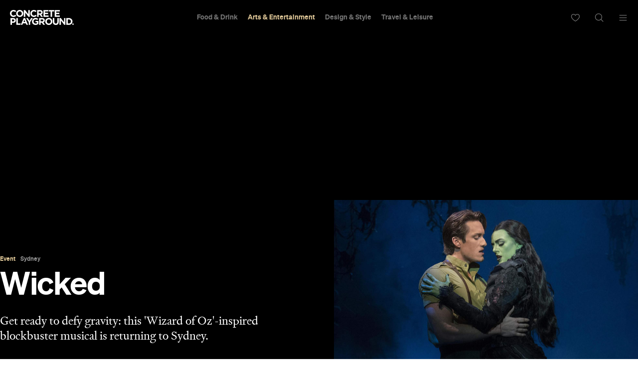

--- FILE ---
content_type: text/html; charset=UTF-8
request_url: https://concreteplayground.com/wordpress/wp-admin/admin-ajax.php?action=get_webby_options
body_size: 327
content:
{"show_popup":false,"show_only_popup_background_image":true,"popup_image":{"ID":582904,"id":582904,"title":"interstitial","filename":"interstitial-1.jpg","filesize":285734,"url":"https:\/\/media.concreteplayground.com\/content\/uploads\/2016\/08\/interstitial-1.jpg","link":"https:\/\/concreteplayground.com\/interstitial-2","alt":"","author":"3","description":"","caption":"","name":"interstitial-2","status":"inherit","uploaded_to":0,"date":"2016-08-02 06:16:07","modified":"2016-08-02 06:16:07","menu_order":0,"mime_type":"image\/jpeg","type":"image","subtype":"jpeg","icon":"https:\/\/concreteplayground.com\/wordpress\/wp-includes\/images\/media\/default.png","width":640,"height":470,"sizes":{"thumbnail":"https:\/\/media.concreteplayground.com\/content\/uploads\/2016\/08\/interstitial-1-242x242.jpg","thumbnail-width":96,"thumbnail-height":96,"medium":"https:\/\/media.concreteplayground.com\/content\/uploads\/2016\/08\/interstitial-1-300x220.jpg","medium-width":300,"medium-height":220,"medium_large":"https:\/\/media.concreteplayground.com\/content\/uploads\/2016\/08\/interstitial-1-768x468.jpg","medium_large-width":640,"medium_large-height":470,"large":"https:\/\/media.concreteplayground.com\/content\/uploads\/2016\/08\/interstitial-1-1024x576.jpg","large-width":640,"large-height":470,"1536x1536":"https:\/\/media.concreteplayground.com\/content\/uploads\/2016\/08\/interstitial-1-1536x1536.jpg","1536x1536-width":640,"1536x1536-height":470,"2048x2048":"https:\/\/media.concreteplayground.com\/content\/uploads\/2016\/08\/interstitial-1-2048x2048.jpg","2048x2048-width":640,"2048x2048-height":470,"web-stories-poster-portrait":"https:\/\/media.concreteplayground.com\/content\/uploads\/2016\/08\/interstitial-1-web-stories-poster-portrait.jpg","web-stories-poster-portrait-width":640,"web-stories-poster-portrait-height":470,"web-stories-publisher-logo":"https:\/\/media.concreteplayground.com\/content\/uploads\/2016\/08\/interstitial-1-web-stories-publisher-logo.jpg","web-stories-publisher-logo-width":96,"web-stories-publisher-logo-height":71,"web-stories-thumbnail":"https:\/\/media.concreteplayground.com\/content\/uploads\/2016\/08\/interstitial-1-web-stories-thumbnail.jpg","web-stories-thumbnail-width":150,"web-stories-thumbnail-height":110}},"pupup_text":"","show_badge":false,"badge_image":"https:\/\/media.concreteplayground.com\/content\/uploads\/2016\/07\/1-1.png","badge_hover_image":"https:\/\/media.concreteplayground.com\/content\/uploads\/2016\/07\/2.png","session_time":"2","top_color":"#ffffff","top_img":false,"bottom_color":"#ffbc49","bottom_img":false,"text_color":"#ffffff","radius":"3","opacity":"0.75","submit_color":"#ffffff","submit_background_color":"#000000","submit_text":"READ MORE","submit_hover_img":"https:\/\/media.concreteplayground.com\/content\/uploads\/2016\/04\/vote.gif","submit_link":"https:\/\/concreteplayground.com\/sydney\/travel-leisure\/travel\/the-ten-best-winter-cabins-you-can-escape-to\/","close_image":"https:\/\/media.concreteplayground.com\/content\/uploads\/2016\/04\/CutPicture.com_2016-Apr-08_02_29_35.jpg","hide_badge":false,"pages_for_view":"2","popup_name":"test"}

--- FILE ---
content_type: text/html; charset=UTF-8
request_url: https://concreteplayground.com/ajax.php?action=get_weather&r=brisbane
body_size: 428
content:
<div data-module="weather">
        <i class="sprite weather cloudy"></i>
    <span>
        <span><span class="font-weight:700;">23&deg;</span> &amp; Cloudy in</span>
        <a href="#" class="selected">&nbsp;Brisbane            <svg width="18" height="10" viewBox="0 0 12 6"><path d="M5.13191571,5.78276084 C5.0921531,5.7612019 5.05479258,5.73361486 5.02117744,5.69999972 L0.140588889,0.81941117 C-0.0468627714,0.63195951 -0.0468627714,0.32804032 0.140588889,0.14058866 C0.328040549,-0.0468630003 0.631959739,-0.0468630003 0.819411399,0.14058866 L5.40146318,4.72264045 L9.9835149,0.14058873 C10.1709666,-0.0468629301 10.4748857,-0.0468629301 10.6623374,0.14058873 C10.8497891,0.32804039 10.8497891,0.63195958 10.6623374,0.81941124 L5.75028576,5.73146289 C5.58186564,5.89988301 5.31942684,5.91698232 5.13191571,5.78276084 Z"></path></svg>
        </a>
    </span>

    <div class="menu-slide">
        <a href="#" class="back"><svg width="12" height="6" viewBox="0 0 12 6"><path d="M5.13191571,5.78276084 C5.0921531,5.7612019 5.05479258,5.73361486 5.02117744,5.69999972 L0.140588889,0.81941117 C-0.0468627714,0.63195951 -0.0468627714,0.32804032 0.140588889,0.14058866 C0.328040549,-0.0468630003 0.631959739,-0.0468630003 0.819411399,0.14058866 L5.40146318,4.72264045 L9.9835149,0.14058873 C10.1709666,-0.0468629301 10.4748857,-0.0468629301 10.6623374,0.14058873 C10.8497891,0.32804039 10.8497891,0.63195958 10.6623374,0.81941124 L5.75028576,5.73146289 C5.58186564,5.89988301 5.31942684,5.91698232 5.13191571,5.78276084 Z"></path></svg> All</a>

        <ul class="cities secondary-menu">
                                <li class="city" data-value="Sydney"><a
                            href="/sydney">Sydney</a>
                    </li>
                                        <li class="city" data-value="Melbourne"><a
                            href="/melbourne">Melbourne</a>
                    </li>
                                        <li class="city active" data-value="Brisbane"><a
                            href="/brisbane">Brisbane</a>
                    </li>
                                        <li class="city" data-value="Auckland"><a
                            href="/auckland">Auckland</a>
                    </li>
                                        <li class="city" data-value="Wellington"><a
                            href="/wellington">Wellington</a>
                    </li>
                                        <li class="city" data-value="Perth"><a
                            href="/perth">Perth</a>
                    </li>
                                        <li class="city" data-value="Adelaide"><a
                            href="/adelaide">Adelaide</a>
                    </li>
                                        <li class="city" data-value="Tokyo"><a
                            href="/tokyo">Tokyo</a>
                    </li>
                                        <li class="city" data-value="Oaxaca"><a
                            href="/oaxaca">Oaxaca</a>
                    </li>
                                        <li class="city" data-value="The-dolomites"><a
                            href="/the-dolomites">The-dolomites</a>
                    </li>
                            </ul>
    </div>
</div>


--- FILE ---
content_type: text/html; charset=utf-8
request_url: https://www.google.com/recaptcha/api2/aframe
body_size: 182
content:
<!DOCTYPE HTML><html><head><meta http-equiv="content-type" content="text/html; charset=UTF-8"></head><body><script nonce="SwrvKqNcCqiI4TZNi0oWnw">/** Anti-fraud and anti-abuse applications only. See google.com/recaptcha */ try{var clients={'sodar':'https://pagead2.googlesyndication.com/pagead/sodar?'};window.addEventListener("message",function(a){try{if(a.source===window.parent){var b=JSON.parse(a.data);var c=clients[b['id']];if(c){var d=document.createElement('img');d.src=c+b['params']+'&rc='+(localStorage.getItem("rc::a")?sessionStorage.getItem("rc::b"):"");window.document.body.appendChild(d);sessionStorage.setItem("rc::e",parseInt(sessionStorage.getItem("rc::e")||0)+1);localStorage.setItem("rc::h",'1763816992721');}}}catch(b){}});window.parent.postMessage("_grecaptcha_ready", "*");}catch(b){}</script></body></html>

--- FILE ---
content_type: application/javascript
request_url: https://concreteplayground.com/content/themes/concrete-v3/assets/build/2052/common.js
body_size: 1023
content:
import"./dynamic.js";var e={shuffle:function(e){for(var t,o,n=e.length;n>0;)o=Math.floor(Math.random()*n),t=e[--n],e[n]=e[o],e[o]=t;return e},guid:function(){return"xxxxxxxx-xxxx-4xxx-yxxx-xxxxxxxxxxxx".replace(/[xy]/g,(function(e){var t=16*Math.random()|0;return("x"===e?t:3&t|8).toString(16)}))},loadMapApi:function(e){if("object"==typeof google&&"object"==typeof google.maps)e();else{if(void 0!==window.googeMapsApiRequested||window.googeMapsApiRequested)return;window.googeMapsApiRequested=!0;var t="fn"+ +new Date;window.__APP[t]=function(){Pubsub.publish("Common::Map::onload"),delete window.__APP[t],e&&e()};var o=document.createElement("script");o.type="text/javascript",o.async=!0,o.src="https://maps.googleapis.com/maps/api/js?libraries=places,marker&key=AIzaSyCQkZu2SfyHh7XMVCeJ7iroa3qoYlsWy4I&callback=window.__APP."+t,document.body.appendChild(o)}},copyToClipboard:function(e){if(window.clipboardData&&window.clipboardData.setData)return clipboardData.setData("Text",e);if(document.queryCommandSupported&&document.queryCommandSupported("copy")){var t=document.createElement("textarea");t.textContent=e,t.style.position="fixed",document.body.appendChild(t),t.select();try{return document.execCommand("copy")}catch(e){return console.warn("Copy to clipboard failed.",e),!1}finally{document.body.removeChild(t)}}},hash:function(e,t,o){var n,i,a=void 0===o?2166136261:o;for(n=0,i=e.length;n<i;n++)a^=e.charCodeAt(n),a+=(a<<1)+(a<<4)+(a<<7)+(a<<8)+(a<<24);return t?("0000000"+(a>>>0).toString(16)).substr(-8):a>>>0},serializeForm:function(e){var t={};return e.find('input[type="hidden"], input[type="text"], input[type="password"], input[type="checkbox"]:checked, input[type="radio"]:checked, select').each((function(){if(null===this.name||void 0===this.name||""===this.name)return;let e=this.name.replace(/\[/g,"").replace(/\]/g,""),o="";o=$(this).is("select")?$(this).find("option:selected").val():this.value,""!=o&&null!=o&&null!=o&&(void 0!==t[e]?(t[e].push||(t[e]=[t[e]]),t[e].push(o||"")):t[e]=o||"")})),t},ucFirst:function(e){return e.length&&(e=e.charAt(0).toUpperCase()+e.slice(1)),e},generateSrcSet:function(e,t=[]){const o={};for(let n in t){const[i,a]=t[n].split("x"),r=parseFloat(i),p=parseFloat(a);if(!isNaN(r)&&!isNaN(p)){o[n]=[];for(let t=1;t<=2;t+=.5){const i=Math.round(r*t),a=Math.round(p*t),c=e.replace(/(.*)(\.\w+)$/i,`$1-${i}x${a}$2`);o[n].push(`${c} ${i}w`)}o[n]=[r.toString(),o[n].join(", ")]}}return o},removeImageResizing:function(e){if(!e.match(/.*\-(\d+x\d+)\.(png|jpg|jpeg|svg|gif|webp)/gi))return e;let t=/(.*)\-(\d+x\d+)\.(png|jpg|jpeg|svg|gif|webp)/gi.exec(e);return`${t[1]}.${t[3]}`}};export{e as U};


--- FILE ---
content_type: application/javascript
request_url: https://concreteplayground.com/content/themes/concrete-v3/assets/build/2052/pagination.js
body_size: 2462
content:
import{e as a,a as e,c as l,b as s}from"./navigation.js";function t(a=""){return`.${a.trim().replace(/([\.:!+\/])/g,"\\$1").replace(/ /g,".")}`}function i({swiper:i,extendParams:n,on:r,emit:o}){const p="swiper-pagination";let c;n({pagination:{el:null,bulletElement:"span",clickable:!1,hideOnClick:!1,renderBullet:null,renderProgressbar:null,renderFraction:null,renderCustom:null,progressbarOpposite:!1,type:"bullets",dynamicBullets:!1,dynamicMainBullets:1,formatFractionCurrent:a=>a,formatFractionTotal:a=>a,bulletClass:`${p}-bullet`,bulletActiveClass:`${p}-bullet-active`,modifierClass:`${p}-`,currentClass:`${p}-current`,totalClass:`${p}-total`,hiddenClass:`${p}-hidden`,progressbarFillClass:`${p}-progressbar-fill`,progressbarOppositeClass:`${p}-progressbar-opposite`,clickableClass:`${p}-clickable`,lockClass:`${p}-lock`,horizontalClass:`${p}-horizontal`,verticalClass:`${p}-vertical`,paginationDisabledClass:`${p}-disabled`}}),i.pagination={el:null,bullets:[]};let d=0;const g=a=>(Array.isArray(a)||(a=[a].filter((a=>!!a))),a);function u(){return!i.params.pagination.el||!i.pagination.el||Array.isArray(i.pagination.el)&&0===i.pagination.el.length}function m(a,e){const{bulletActiveClass:l}=i.params.pagination;a&&(a=a[("prev"===e?"previous":"next")+"ElementSibling"])&&(a.classList.add(`${l}-${e}`),(a=a[("prev"===e?"previous":"next")+"ElementSibling"])&&a.classList.add(`${l}-${e}-${e}`))}function b(a){const l=a.target.closest(t(i.params.pagination.bulletClass));if(!l)return;a.preventDefault();const s=e(l)*i.params.slidesPerGroup;if(i.params.loop){if(i.realIndex===s)return;const a=i.getSlideIndexByData(s),e=i.getSlideIndexByData(i.realIndex);a>i.slides.length-i.loopedSlides&&i.loopFix({direction:a>e?"next":"prev",activeSlideIndex:a,slideTo:!1}),i.slideToLoop(s)}else i.slideTo(s)}function h(){const l=i.rtl,s=i.params.pagination;if(u())return;let n,r,p=i.pagination.el;p=g(p);const b=i.virtual&&i.params.virtual.enabled?i.virtual.slides.length:i.slides.length,h=i.params.loop?Math.ceil(b/i.params.slidesPerGroup):i.snapGrid.length;if(i.params.loop?(r=i.previousRealIndex||0,n=i.params.slidesPerGroup>1?Math.floor(i.realIndex/i.params.slidesPerGroup):i.realIndex):void 0!==i.snapIndex?(n=i.snapIndex,r=i.previousSnapIndex):(r=i.previousIndex||0,n=i.activeIndex||0),"bullets"===s.type&&i.pagination.bullets&&i.pagination.bullets.length>0){const t=i.pagination.bullets;let o,g,u;if(s.dynamicBullets&&(c=a(t[0],i.isHorizontal()?"width":"height",!0),p.forEach((a=>{a.style[i.isHorizontal()?"width":"height"]=c*(s.dynamicMainBullets+4)+"px"})),s.dynamicMainBullets>1&&void 0!==r&&(d+=n-(r||0),d>s.dynamicMainBullets-1?d=s.dynamicMainBullets-1:d<0&&(d=0)),o=Math.max(n-d,0),g=o+(Math.min(t.length,s.dynamicMainBullets)-1),u=(g+o)/2),t.forEach((a=>{const e=[...["","-next","-next-next","-prev","-prev-prev","-main"].map((a=>`${s.bulletActiveClass}${a}`))].map((a=>"string"==typeof a&&a.includes(" ")?a.split(" "):a)).flat();a.classList.remove(...e)})),p.length>1)t.forEach((a=>{const l=e(a);l===n&&a.classList.add(...s.bulletActiveClass.split(" ")),s.dynamicBullets&&(l>=o&&l<=g&&a.classList.add(...`${s.bulletActiveClass}-main`.split(" ")),l===o&&m(a,"prev"),l===g&&m(a,"next"))}));else{const a=t[n];if(a&&a.classList.add(...s.bulletActiveClass.split(" ")),s.dynamicBullets){const a=t[o],e=t[g];for(let a=o;a<=g;a+=1)t[a]&&t[a].classList.add(...`${s.bulletActiveClass}-main`.split(" "));m(a,"prev"),m(e,"next")}}if(s.dynamicBullets){const a=Math.min(t.length,s.dynamicMainBullets+4),e=(c*a-c)/2-u*c,n=l?"right":"left";t.forEach((a=>{a.style[i.isHorizontal()?n:"top"]=`${e}px`}))}}p.forEach(((a,e)=>{if("fraction"===s.type&&(a.querySelectorAll(t(s.currentClass)).forEach((a=>{a.textContent=s.formatFractionCurrent(n+1)})),a.querySelectorAll(t(s.totalClass)).forEach((a=>{a.textContent=s.formatFractionTotal(h)}))),"progressbar"===s.type){let e;e=s.progressbarOpposite?i.isHorizontal()?"vertical":"horizontal":i.isHorizontal()?"horizontal":"vertical";const l=(n+1)/h;let r=1,o=1;"horizontal"===e?r=l:o=l,a.querySelectorAll(t(s.progressbarFillClass)).forEach((a=>{a.style.transform=`translate3d(0,0,0) scaleX(${r}) scaleY(${o})`,a.style.transitionDuration=`${i.params.speed}ms`}))}"custom"===s.type&&s.renderCustom?(a.innerHTML=s.renderCustom(i,n+1,h),0===e&&o("paginationRender",a)):(0===e&&o("paginationRender",a),o("paginationUpdate",a)),i.params.watchOverflow&&i.enabled&&a.classList[i.isLocked?"add":"remove"](s.lockClass)}))}function f(){const a=i.params.pagination;if(u())return;const e=i.virtual&&i.params.virtual.enabled?i.virtual.slides.length:i.slides.length;let l=i.pagination.el;l=g(l);let s="";if("bullets"===a.type){let l=i.params.loop?Math.ceil(e/i.params.slidesPerGroup):i.snapGrid.length;i.params.freeMode&&i.params.freeMode.enabled&&l>e&&(l=e);for(let e=0;e<l;e+=1)a.renderBullet?s+=a.renderBullet.call(i,e,a.bulletClass):s+=`<${a.bulletElement} class="${a.bulletClass}"></${a.bulletElement}>`}"fraction"===a.type&&(s=a.renderFraction?a.renderFraction.call(i,a.currentClass,a.totalClass):`<span class="${a.currentClass}"></span> / <span class="${a.totalClass}"></span>`),"progressbar"===a.type&&(s=a.renderProgressbar?a.renderProgressbar.call(i,a.progressbarFillClass):`<span class="${a.progressbarFillClass}"></span>`),i.pagination.bullets=[],l.forEach((e=>{"custom"!==a.type&&(e.innerHTML=s||""),"bullets"===a.type&&i.pagination.bullets.push(...e.querySelectorAll(t(a.bulletClass)))})),"custom"!==a.type&&o("paginationRender",l[0])}function C(){i.params.pagination=l(i,i.originalParams.pagination,i.params.pagination,{el:"swiper-pagination"});const a=i.params.pagination;if(!a.el)return;let e;"string"==typeof a.el&&i.isElement&&(e=i.el.shadowRoot.querySelector(a.el)),e||"string"!=typeof a.el||(e=[...document.querySelectorAll(a.el)]),e||(e=a.el),e&&0!==e.length&&(i.params.uniqueNavElements&&"string"==typeof a.el&&Array.isArray(e)&&e.length>1&&(e=[...i.el.querySelectorAll(a.el)],e.length>1&&(e=e.filter((a=>s(a,".swiper")[0]===i.el))[0])),Array.isArray(e)&&1===e.length&&(e=e[0]),Object.assign(i.pagination,{el:e}),e=g(e),e.forEach((e=>{"bullets"===a.type&&a.clickable&&e.classList.add(a.clickableClass),e.classList.add(a.modifierClass+a.type),e.classList.add(i.isHorizontal()?a.horizontalClass:a.verticalClass),"bullets"===a.type&&a.dynamicBullets&&(e.classList.add(`${a.modifierClass}${a.type}-dynamic`),d=0,a.dynamicMainBullets<1&&(a.dynamicMainBullets=1)),"progressbar"===a.type&&a.progressbarOpposite&&e.classList.add(a.progressbarOppositeClass),a.clickable&&e.addEventListener("click",b),i.enabled||e.classList.add(a.lockClass)})))}function v(){const a=i.params.pagination;if(u())return;let e=i.pagination.el;e&&(e=g(e),e.forEach((e=>{e.classList.remove(a.hiddenClass),e.classList.remove(a.modifierClass+a.type),e.classList.remove(i.isHorizontal()?a.horizontalClass:a.verticalClass),a.clickable&&e.removeEventListener("click",b)}))),i.pagination.bullets&&i.pagination.bullets.forEach((e=>e.classList.remove(...a.bulletActiveClass.split(" "))))}r("changeDirection",(()=>{if(!i.pagination||!i.pagination.el)return;const a=i.params.pagination;let{el:e}=i.pagination;e=g(e),e.forEach((e=>{e.classList.remove(a.horizontalClass,a.verticalClass),e.classList.add(i.isHorizontal()?a.horizontalClass:a.verticalClass)}))})),r("init",(()=>{!1===i.params.pagination.enabled?y():(C(),f(),h())})),r("activeIndexChange",(()=>{void 0===i.snapIndex&&h()})),r("snapIndexChange",(()=>{h()})),r("snapGridLengthChange",(()=>{f(),h()})),r("destroy",(()=>{v()})),r("enable disable",(()=>{let{el:a}=i.pagination;a&&(a=g(a),a.forEach((a=>a.classList[i.enabled?"remove":"add"](i.params.pagination.lockClass))))})),r("lock unlock",(()=>{h()})),r("click",((a,e)=>{const l=e.target;let{el:s}=i.pagination;if(Array.isArray(s)||(s=[s].filter((a=>!!a))),i.params.pagination.el&&i.params.pagination.hideOnClick&&s&&s.length>0&&!l.classList.contains(i.params.pagination.bulletClass)){if(i.navigation&&(i.navigation.nextEl&&l===i.navigation.nextEl||i.navigation.prevEl&&l===i.navigation.prevEl))return;const a=s[0].classList.contains(i.params.pagination.hiddenClass);o(!0===a?"paginationShow":"paginationHide"),s.forEach((a=>a.classList.toggle(i.params.pagination.hiddenClass)))}}));const y=()=>{i.el.classList.add(i.params.pagination.paginationDisabledClass);let{el:a}=i.pagination;a&&(a=g(a),a.forEach((a=>a.classList.add(i.params.pagination.paginationDisabledClass)))),v()};Object.assign(i.pagination,{enable:()=>{i.el.classList.remove(i.params.pagination.paginationDisabledClass);let{el:a}=i.pagination;a&&(a=g(a),a.forEach((a=>a.classList.remove(i.params.pagination.paginationDisabledClass)))),C(),f(),h()},disable:y,render:f,update:h,init:C,destroy:v})}export{i as P};


--- FILE ---
content_type: application/javascript
request_url: https://concreteplayground.com/content/themes/concrete-v3/assets/build/2052/weather.js
body_size: 1633
content:
import{U as e}from"./common.js";import{P as n}from"./pubsub.js";import"./dynamic.js";var t='<div class="converse-container">\n    <p class="long-text-box">\n        <a href="<%= shop_url %>" target="_blank" class="converse-clickthrough">\n            <span class="long-text"><%= long %></span>\n            <img class="boots" src="<%= image %>">\n            <a href="<%= shop_url %>" target="_blank" class="shop-now"><%= shop_title %><span><i class="sprite arrowright white"></i></span></a>\n        </a>\n        <span class="close_converse"><i class="closelogin sprite icon-x"></i></span>\n    </p>\n    <a class="short-text">\n        <span title="<%= short_title %>"><%= short %></span>\n        <i class="sprite external gold"></i>\n    </a>\n</div>',a='<div class="short-branding">\n    <a href="<%= url %>" target="_blank"><%= text %></a>\n    <i class="icon-moon icon-arrow-right-circle"></i>\n</div>\n',i=null,o=null,s=null,r=null,l=null,d=null,c=null,p=null,h=null,g=$(".wrapper"),u=window.cp.weather||{},w=u.converse||null;function b(e){var d;if(0!==(i=e||$('[data-module="weather"]')).length){if($('[data-module="pushmenu"] .pm-placeholder-main'),o=$(".weather-container"),s=i.find(".selected"),r=i.find(".menu-slide"),i.find(".city"),l=$("#masterhead .links"),0!==o.length)if(u.short_branding){let e;if(u.short_branding.text)e=_.template(a,u.short_branding);else if(u.short_branding.dayText){let n=6,t=17,o=(new Date).getHours();if(o>n&&o<t?(u.short_branding.text=u.short_branding.dayText,u.short_branding.url=u.short_branding.dayURL):(u.short_branding.text=u.short_branding.nightText,u.short_branding.url=u.short_branding.nightURL),"sydney"===window.cp.region){let e=new Date,n=new Date(e.getTime()+6e4*e.getTimezoneOffset()+396e5),t=n.getMinutes();t<10&&(t=`0${t}`),u.short_branding.time=`${n.getHours()}:${t}`;let a=i.find(".container > span > span");a.html(a.html().replace(/(.*)(&amp.*\sIN)/gi,`$1 - ${u.short_branding.time} - `))}e=_.template(a,u.short_branding)}$(e).appendTo($(".container",i)),m(),n.publish("weather_widget_slidable_content_loaded")}else u.converse?(d=()=>{!function(){if(w&&"desktop"===window.__APP.mq){void 0===w.shop_title&&(w.shop_title="Shop now"),w.short_title=jQuery("<p>"+w.short+"</p>").text();var e=_.template(t,w);"hidden"!==w.display_status&&($(e).appendTo($(".container",i)),n.publish("weather_widget_slidable_content_loaded"))}}(),m(),x(),n.subscribe("onWindowResize",x)},$.ajax({type:"GET",dataType:"json",url:cp.ajax_url,data:{action:"get_time_widget_data"},success:function(e){e&&!1!==e&&(window.cp.weather.converse=e,w=e,d())},error:function(){d()}})):(m(),x(),n.subscribe("onWindowResize",x))}else window.log('SKIPPED :: [data-module="weather"]')}function m(){w&&"desktop"===window.__APP.mq&&(h=$(".converse-container",i)||null,d=$(".short-text",h)||null,c=$(".long-text-box",h)||null,$(".shop-now",h),p=$(".close_converse",h)||null),u.short_branding&&i.find(".short-branding").on("click","a",(function(e){y("Weather Widget","Click","Short Branding")})),d&&(d.on("click",f.bind(this)),p.on("click",f.bind(this))),s.on("click",(function(e){e.preventDefault(),n.publish("Weather::toggleSlide",{$el:r}),h&&h.hasClass("expanded")&&v()})),$(".converse-clickthrough, .shop-now").children().andSelf().on("click",(function(e){e.stopPropagation(),y("Weather Widget","Click","External Link")}))}function f(){h.hasClass("expanded")?v():function(){p.toggle(),l.hide().addClass("bottom").fadeIn((function(){$("head").append('<style id="override_style">.wrapper{padding-top:'+parseInt($("#masterhead-container").outerHeight(!0)-parseInt(14))+"px!important; }</style>")})),d.hide(),r.hasClass("visible")&&(r.removeClass("visible"),removeMargin());c.slideDown((function(){g.addClass("weather_expanded")})),h.addClass("expanded"),y("Weather Widget","Click","Expand Ad Unit")}()}function v(){p.toggle(),l.removeClass("bottom"),$("#override_style").remove(),c.slideUp((function(){d.show(),g.removeClass("weather_expanded"),h.removeClass("expanded")})),y("Weather Widget","Click","Close Ad Unit")}function x(){i.appendTo(o),$(".long-text-box img.boots").attr("src")||$(".long-text-box img.boots").css("display","none")}function y(n,t,a){void 0!==window.cp.region&&(n+=" - "+e.ucFirst(window.cp.region)),gtag("event",t,{event_category:n,event_label:a}),dataLayerGTM.push({event:"cp_event",event_category:n,event_action:t,event_label:a});const i=()=>{fbq("track",n,{eventAction:t,eventLabel:a})};void 0!==window.fbq?i():window.addEventListener("CP::fbevents:init",i)}var k={init:function(){"desktop"!==window.__APP.mq&&window.log('SKIPPED :: [data-module="weather"]'),function(){let e=window.cp.region||!1;$.ajax({type:"GET",url:"/ajax.php",async:!1,data:{action:"get_weather",r:e},success:function(e){let n=$(".weather-container"),t=$(e);t.appendTo(n),setTimeout((()=>{t.addClass("visible")}),1e3),b(t)}})}()}};export default k;


--- FILE ---
content_type: application/javascript
request_url: https://concreteplayground.com/content/themes/concrete-v3/assets/build/2052/myplayground.js
body_size: 5346
content:
import e from"./simplemap.js";import"./map.js";import"./dynamic.js";import"./common.js";import"./pubsub.js";import"./content-card.js";import"./_rollupPluginBabelHelpers.js";import"./navigation.js";import"./pagination.js";import"./marker-infobox.js";import"./analytics.js";var i='<li class="place" data-slug="<%= slug %>" style="display:none;">\n    <div class="sub-place">\n        <i class="sprite icon-x delete-list"></i>\n        <i class="icomoon icon-CP_pencil_icon edit-list-name"></i>\n        <img class="place-mask" src="<%= mask %>" />\n        <img class="favourite" src="" />\n        <a href="<%= link %>">\n            <div class="valign-outer">\n                <div class="valign-middle">\n                    <div class="valign-inner">\n                        <h2 class="place-title">\n                            <span class="count">0</span>\n                            <span class="name"><%= title %></span>\n                        </h2>\n                    </div>\n                </div>\n            </div>\n        </a>\n        <div class="rename-list">\n            <div class="message-box"></div>\n            <i class="sprite icon-x close-rename-list"></i>\n            <i class="icomoon icon-CP_checkmark_icon save-new-name"></i>\n            <div class="valign-outer">\n                <div class="valign-middle">\n                    <div class="valign-inner">\n                        <h2 class="place-title">\n                            <input class="name" value="<%= title %>" data-slug="<%= slug %>">\n                        </h2>\n                    </div>\n                </div>\n            </div>\n        </div>\n    </div>\n</li>';var t={init:function(){$(document).ready((function(){var e=$("#masterhead").data("username"),i=$("#mpname");e&&e.length>0?i.html("Profile".toUpperCase()):(i.html("SUBSCRIBE"),i.css("color","#ddc596"))})),$(document).ready((function(t){t(".side-socialbox .social-list a.fb-share").on("click",(function(e){e.preventDefault(),v.shareCount()>0?t.ajax(cp.ajax_url,{type:"post",data:{action:"mp_save_favourite_list",items:v.share,id:t("#id").val(),name:t("#em-lname").val()},success:function(e){if(e.success&&t("#id").val(e.success),e.url){const i=()=>{FB.ui({method:"share",href:e.url},(function(e){e&&e.error_code}))};void 0!==window.FB?i():window.addEventListener("CP::facebook:init",i)}else alert("Please select some places to share first.")}}):alert("Please select some places to share first.")}));let a="mobile"==window.__APP.mq;function n(e,a){if(0==e.length)return;let n,c=e.find(".add-new-list"),d=c.find(".message-box"),u=c.find(".add-list-input-area"),p=u.find("input.name");a?c.find(".sublist-title").on("click",(function(){return u.animate({left:"0%"},300),!1})):(n=t('[data-module="playground-places"]'),c.on("click","li a",(function(){return p.val(""),u.toggle(),!1}))),c.find(".add-list-input-area .sublist-title").on("click",(function(){return d.text("").fadeOut("slow"),p.val(""),u.animate({left:"100%"},300),!1})),p.on("input",(function(){d.text("").fadeOut("slow")})),u.find(".add-list-button").on("click",(function(){let m=p.val();if(0==m.replace(/[~`@#$%^&*()_\+\-\={}\[\]\\|"':;?\/>.<,]/g,"").length)return p.val(""),d.show().text("Invalid list name.").fadeIn("slow"),p.focus(),!1;t.ajax({type:"POST",dataType:"json",url:cp.ajax_url,data:{action:"cp_add_new_list",list_title:m},success:function(f){void 0!==f.message?d.hide().text(f.message).fadeIn("slow"):(d.show().text("Added new list."),setTimeout((function(){if(d.hide().text(""),a){c.find(".add-list-input-area").animate({left:"100%"},300);let e=t(".myplayground-nav li.my-playground-menu .user-lists"),i=e.find("ul.lists"),a=t(`\n                                    <li class='clearfix' data-list-slug='${f.slug}'>\n                                        <div class='list-details-wrapper'>\n                                            <a data-list-category='${f.slug}' href='#' class='thumbnail cover '>\n                                                <img src='[data-uri]' alt='${m}' title='${m}'/>\n                                            </a>\n                                            <div class='info clearfix'>\n                                                <a data-list-category='${f.slug}' href='#' class='title data-list-category'>${m}</a>\n                                                <div class='list-details'>Empty</div>\n                                            </div>\n                                            <i class='icon-moon icon-CP_arrow-right-icon'></i>\n                                        </div>\n                                   </li>`);a.appendTo(i),a.on("click",r),e.animate({left:"0%"},300).queue((function(){i.animate({scrollTop:i.prop("scrollHeight")},500),t.dequeue(this)}))}else{u.fadeOut("slow");var v=e.find(".playground-subnav");if(v.length>0)v.find("ul#list-category-filter").append(`\n                                        <li>\n                                            <a data-list-category='${f.slug}' href='${f.link}' class='data-list-category'>${f.title}</a>\n                                        </li>`);else{var h=_.template(i,f);n.append(h);let e=n.find(".place:last-child");e.show(),t("html, body").animate({scrollTop:e[0].offsetTop},300),e.find("i.delete-list").click((function(){let e=t(this).closest("li.place"),i=e.data("slug");e.hide("slow").queue((function(){e.remove(),t.dequeue(this)})),t.ajax(cp.ajax_url,{type:"post",data:{action:"mp_remove_list",slug:i}})})),e.find("i.edit-list-name").on("click",s),e.find(".close-rename-list").on("click",l),e.find(".save-new-name").on("click",o)}}p.val("")}),500))}})}))}function s(){let e=t(this).parent().find(".rename-list");e.animate({top:"0%"},300);let i=e.find("input.name");if(i.focus(),i.scrollLeft(i.prop("scrollWidth")),i[0].setSelectionRange){let e=2*i.val().length;i[0].setSelectionRange(e,e)}else i.val(t(this).val())}function l(){t(this).closest(".rename-list").animate({top:"-100%"},300)}function o(){let e=t(this).closest(".rename-list"),i=e.find("input.name"),a=e.find("input.name").attr("data-slug"),n=e.find(".message-box"),s=i.val();if(i.attr("value")==i.val()&&l("Not renamed."),0==s.replace(/[~`@#$%^&*()_\+\-\={}\[\]\\|"':;?\/>.<,]/g,"").length)return i.val(""),n.hide().text("Invalid list name.").fadeIn("slow"),void i.focus();function l(t="List was renamed."){n.show().text(t),i.val(s).attr("value",s),"mobile"!==window.__APP.mq?(e.closest(".sub-place").find(".place-title span.name").text(s),setTimeout((function(){n.hide().text(""),e.animate({top:"-100%"},300)}),500)):(e.parent().find(".list-title .list-name").text(s),e.closest("li").find(".list-details-wrapper .info a.title").text(s),setTimeout((function(){n.hide().text(""),e.animate({left:"100%"},300)}),500))}t.ajax({type:"POST",dataType:"json",url:cp.ajax_url,data:{action:"cp_edit_list_name",list_slug:a,list_new_title:s},success:function(e){e.success&&l()}})}n(t(a?"[data-module='playground-mobilenav']":"[data-module='playground-head']"),a),t('[data-module="playground-places"] .edit-list-name').on("click",s);let c=t('[data-module="playground-places"] .rename-list');function r(){var e=t(this);let i=e.find(".info .data-list-category");var a=i.attr("data-list-category"),n=i[0].textContent;return e.find(".mp-list-items").length>0?(e.find(".mp-list-items").animate({left:"0%"},300),!1):(e.closest(".lists").css({"overflow-y":"unset"}),d(e,a,n),!1)}function d(e,i,a){t.ajax(cp.ajax_url,{type:"GET",data:{action:"mp_get_list_entries",filter:i,mobile:!0},success:function(n){let s=t(`\n                        <div class="mp-list-items">\n                            <div class="list-title">\n                                <i class="icon-moon icon-CP_arrow-left-icon"></i>\n                                <span class="list-name">${a}</span>\n                                <i class="icon-moon icon-CP_pencil_icon edit-list-name"></i>\n                                <i class="icon-moon icon-CP_close-in-circle_icon remove-list-button"></i>\n                            </div>\n                            <div class="rename-list">\n                                <div class="sub-rename-list">\n                                    <div class="new-name-input"><input class="name" value="${a}" data-slug="${i}"></div>\n                                    <i class="icon-moon icon-CP_checkmark_icon save-new-name"></i>\n                                    <i class="icon-moon icon-CP_close-in-circle_icon close-rename-list"></i>\n                                </div>\n                                <div class="message-box"></div>\n                            </div>\n                            <ul></ul>\n                        </div>`);if(n.venues){let e=s.find("ul");for(let i in n.venues){let t=n.venues[i];t.id?t&&e.append(`<li class="clearfix">\n                                <a class="thumbnail cover" href="${t.permalink}">\n                                    <img src="${t.thumbnail}" title="${t.title}" alt="${t.title}" />\n                                </a>\n                                <div class="info">\n                                    <a class="title" href="${t.permalink}">${t.title}</a>\n                                </div>\n                                <a href="${t.permalink}"><i class="icon-moon icon-CP_arrow-right-icon"></i></a>\n                            </li>`):e.append('<li class="clearfix"><div class="info">\n                                    You do not have any items saved.\n                                </div></li>')}}s.appendTo(e),s.find(".list-title .remove-list-button").on("click",(function(){return t.ajax(cp.ajax_url,{type:"post",data:{action:"mp_remove_list",slug:i},success:function(e){e.success&&(s.animate({left:"100%"},300),s.closest("li").slideUp().queue((function(){s.closest("li").remove(),t(this).closest(".user-lists .lists").css({"overflow-y":"scroll"}),t.dequeue(this)})))}}),!1}));let l=s.find(".rename-list");l.height;let c=l.find("input.name"),r=l.find(".message-box");s.find(".list-title .edit-list-name").on("click",(function(){return l.animate({left:"0%"},300).queue((function(){if(c.focus(),c.scrollLeft(c.prop("scrollWidth")),c[0].setSelectionRange){let e=2*c.val().length;c[0].setSelectionRange(e,e)}else c.val(t(this).val());t.dequeue(this)})),!1})),l.find(".close-rename-list").on("click",(function(){return l.animate({left:"100%"},300),r.text("").fadeOut("slow"),!1})),l.find(".save-new-name").on("click",o),s.find(".list-title").on("click",(function(){return s.animate({left:"100%"},300),t(this).closest(".user-lists .lists").css({"overflow-y":"scroll"}),!1})),s.find("a").on("click",(function(){return window.location.href=t(this).attr("href"),!1})),s.animate({left:"0%"},300)}})}function u(){t.ajax(cp.ajax_url,{type:"post",data:{action:"cp_playground_add_stop_itinerary",return:"all",do:"print",id:t("#id").val(),title:t("#it-name").val(),content:t("#it-message").val()},success:function(e){if(e.success){t("#id").val(e.success),t("#print-me").remove(),t("body").prepend('<div id="print-me">'+e.print_data+"</div>");var i=[];t("#print-me .it-map").each((function(){var e=t(".container > div",this).css("background-image");e=(e=/^url\((['"]?)(.*)\1\)$/.exec(e))?e[2]:"",i.push(e)})),0==i.length&&window.print(),i.forEach((function(e){var t=new Image;t.onload=function(){var e=i.indexOf(t.src);i.splice(e,1),0==i.length&&window.print()},t.src=e}))}else e.error&&alert(e.error);t(".col-half-md").find("#it-addshop").val(""),t(".col-half-md").find("#it-addshop").removeAttr("disabled"),t(".it-time").find("input").val(""),t(".it-date").find("input").val("")}})}function p(){var e=t(".it-date input"),i=t(".col-half-md").find("#it-addshop");return 0==e.val().length?e.parent().addClass("required_field"):e.parent().removeClass("required_field"),0==i.val().length?i.parent().addClass("required_field"):i.parent().removeClass("required_field"),!e.parent().hasClass("required_field")&&!i.parent().hasClass("required_field")}function m(){t.ajax(cp.ajax_url,{type:"post",data:{action:"cp_playground_add_stop_itinerary",return:"all",id:t("#id").val(),title:t("#it-name").val(),content:t("#it-message").val()},success:function(e){e.success?(t("#id").val(e.success),window.location=e.url+"?pdf=1"):e.error&&alert(e.error)}})}t.each(c,(function(e,i){let a=t(i),n=a.find(".message-box"),s=a.find(".close-rename-list"),c=a.find(".save-new-name"),r=a.find("input.name");s.on("click",l),c.on("click",o),r.on("input",(function(){n.text("").fadeOut("slow")}))})),t(".myplayground-nav li.my-playground-menu").on("click",(function(){return t(this).find(".user-lists").animate({left:"0%"},300),t(".myplayground-nav li.user-settings-menu  .user-settings").animate({left:"100%"},300),t(".myplayground-nav li.add-new-list  .add-list-input-area").animate({left:"100%"},300),!1})),t(".myplayground-nav li.my-playground-menu .sublist-title").on("click",(function(){return t(this).closest(".user-lists").animate({left:"100%"},300),!1})),t(".myplayground-nav li.user-settings-menu").on("click",(function(){return t(this).find(".user-settings").animate({left:"0%"},300),t(".myplayground-nav li.add-new-list .add-list-input-area").animate({left:"100%"},300),!1})),t(".myplayground-nav li.user-settings-menu .sublist-title").on("click",(function(){return t(this).closest(".user-settings").animate({left:"100%"},300),!1})),t(".user-lists .lists li").on("click",r),t("#mp-dropdown a.dropdown").on("click",(function(e){e.preventDefault(),e.stopPropagation(),t("#mp-dropdown ul").show()})),t("#mp-dropdown i.icon-close").on("click",(function(e){e.preventDefault(),e.stopPropagation(),t("#mp-dropdown ul").hide()})),t("#print-itinerary").on("click",u),t(".save-stop").on("click",(function(){t(this),p()&&t.ajax(cp.ajax_url,{type:"post",data:{action:"cp_playground_add_stop_itinerary",time:t(".it-time").find("input").val(),endtime:t(".it-endtime").find("input").val(),date:t(".it-date").find("input").val(),place:t(".col-half-md").find("#it-addshop").val(),id:t("#id").val(),title:t("#it-name").val(),content:t("#it-message").val()},success:function(i){i.success?(i.place&&(t("ul.it-shops").append(i.place),Pubsub.publish("stop_appended",[i.place]),e.init()),t("#id").val(i.success),t(".it-endtime input").val(""),t(".it-newshops .it-endtime").hide(),t(".it-endtime-link").show()):i.error&&alert(i.error),t(".col-half-md").find("#it-addshop").val(""),t(".col-half-md").find("#it-addshop").removeAttr("disabled"),t(".it-time").find("input").val(""),t(".it-date").find("input").val("")}})})),t("#it-browse").on("change",(function(){var e=new FormData;t.each(t("#it-browse")[0].files,(function(i,t){e.append("upload",t)})),e.append("action","mp_itinerary_upload_thumb"),e.append("id",t("#id").val()),e.append("title",t("#it-name").val()),e.append("content",t("#it-message").val()),t.ajax(cp.ajax_url,{type:"POST",data:e,cache:!1,contentType:!1,processData:!1,success:function(e){e.success?(e.url&&t("#it-uploaded img").attr("src",e.url),t("#id").val(e.success)):e.error&&alert(e.error)},error:function(e){alert(e)}})})),t("a.it-save").on("click",(function(){t(this),t.ajax(cp.ajax_url,{type:"post",data:{action:"cp_playground_add_stop_itinerary",return:"all",id:t("#id").val(),title:t("#it-name").val(),content:t("#it-message").val()},success:function(i){i.success?(i.all&&(t("#popup-replace").html(i.all),e.init()),t("#id").val(i.success)):i.error&&alert(i.error),t(".col-half-md").find("#it-addshop").val(""),t(".col-half-md").find("#it-addshop").removeAttr("disabled"),t(".it-time").find("input").val(""),t(".it-date").find("input").val(""),t(".popup-container #pdf-itinerary-popup").on("click",m),t(".popup-container #print-itinerary-popup").on("click",u)}})})),t("#pdf-itinerary").on("click",m);var f=function(e,i,a){this.container=e,this.filters=i,this.type=a,this.loading=!1,this.filter="all",this.page=1,this.share={},this.navigate=function(e){0==this.loading&&(this.loading=!0,"next"==e?this.page++:this.page>1&&this.page--,"number"==typeof e&&(this.page=e),this.loadPage())},this.loadPage=function(){let e=this,i=0===t(".public-canberra").length?"mp_category_filter":"cp_get_public_list",a={action:i,page:e.page,filter:e.filter,type:e.type};"cp_get_public_list"==i&&(a.user_id=window.cp.user.id,a.list_slug=window.cp.list.slug),t.ajax(cp.ajax_url,{type:"post",data:a,success:function(i){e.updateItems(i)}})},this.updateItems=function(e){t(this.container).find("ul.items").html("");for(let i in e.venues)t(this.container).find("ul.items").append(e.venues[i]);for(key in this.share)t('[data-post-id="'+key+'"]').find(".thumb-mask").css("opacity","1"),t('[data-post-id="'+key+'"]').find(".thumb-mask i").hide(),t('[data-post-id="'+key+'"] .thumb-mask .cell').append('<i class="sprite icon36 ticked"></i>');e.paginate&&"undefined"!=e.paginate&&(t(this.container).find("div.pagination").length?t(this.container).find("div.pagination").replaceWith(e.paginate):t(this.container).append('<div class="pagination">'+e.paginate+"</div>")),this.loading=!1},this.addShareItem=function(e){void 0===this.share[e]?(this.share[e]=e,t('[data-post-id="'+e+'"]').find(".thumb-mask").css("opacity","1"),t('[data-post-id="'+e+'"]').find(".thumb-mask i").hide(),t('[data-post-id="'+e+'"] .thumb-mask .cell').append('<i class="sprite icon36 ticked"></i>')):(delete this.share[e],t('[data-post-id="'+e+'"]').find(".thumb-mask").css("opacity","0"),t('[data-post-id="'+e+'"] .thumb-mask .cell i.ticked').remove(),t('[data-post-id="'+e+'"]').find(".thumb-mask i").show());var i=0;for(key in this.share)this.share.hasOwnProperty(key)&&i++;t(".side-share .side-numbox .num").html(i)},this.shareViaEmail=function(){var e=t(".side-form #em-lname").val(),i=t(".side-form #em-email").val(),a=t(".side-form #em-message").val();t(".side-share .side-form .form-cont div.flash").remove(),e.length>0&&i.length>0&&a.length>0?t.ajax(cp.ajax_url,{type:"post",data:{action:"mp_save_favourite_list",items:v.share,id:t("#id").val(),name:t("#em-lname").val()},success:function(n){n.success&&t("#id").val(n.success),n.url?t.ajax(cp.ajax_url,{type:"post",data:{action:"mp_share_list_email",listname:e,email:i,msg:a,list:n.url},success:function(e){e.error?t(".side-share .side-form .form-cont").append('<div class="flash error"> '+e.error+"</div>"):t(".side-share .side-form .form-cont").append('<div class="flash success">Email has been sent successfully</div>')}}):t(".side-share .side-form .form-cont").append('<div class="flash error"">Please select some places to share first.</div>')}}):t(".side-share .side-form .form-cont").append('<div class="flash error">Please enter a Name, Email and Message first.</div>')},this.setFilter=function(e){this.filter=e,this.page=1,this.loadPage()},this.shareCount=function(){for(key in size=0,this.share)size++;return size}},v=new f(t(".playground_venue_list"),"ul.playground-nav","main"),h=new f(t(".playground_venue_friend_list"),"ul.playground-nav","friend");if(t(".playground_venue_friend_list div.items-container > p").length>0&&t(".playground_venue_friend_list").remove(),t(".filter-category .playground_venue_list").on("click",".next",(function(){v.navigate("next")})),t(".filter-category .playground_venue_friend_list").on("click",".next",(function(){h.navigate("next")})),t(".filter-category .playground_venue_list").on("click",".prev",(function(){v.navigate("prev")})),t(".filter-category .playground_venue_friend_list").on("click",".prev",(function(){h.navigate("prev")})),t(".filter-category .playground_venue_list").on("click",".pages .page",(function(){v.navigate(parseInt(t(this).html()))})),t(".filter-category .playground_venue_friend_list").on("click",".pages .page",(function(){h.navigate(parseInt(t(this).html()))})),t(".filter-category .playground_venue_list").on("click",".items li.item .thumbnail",(function(){})),t("#list-category-filter").on("click","li a",(function(e){e.preventDefault();var i=t(this).attr("data-list-category");v.setFilter(i),t("#list-category-filter li a").removeClass("active"),t(this).addClass("active"),"all"!=i&&(window.location.hash="#"+i)||(window.location.hash="")})),t(".playground_venue_friend_list .filters").on("click","li",(function(e){e.preventDefault(),h.setFilter(t(this).attr("data-filter")),t(".playground_venue_friend_list .filters li").removeClass("active"),t(this).addClass("active")})),t(".side-form").on("click","#share-email",(function(e){e.preventDefault(),v.shareViaEmail()})),t(".filter-category").length>0)if("undefined"!=window.location.hash&&window.location.hash.length>1){var g=window.location.hash.replace("#","");v.setFilter(g),t('[data-list-category="'+g+'"]').addClass("active")}else v.setFilter("all"),t('[data-list-category="all"]').addClass("active");t(".add-result").on("click","ul.add-list li i.icon-close",(function(){t(this).closest("li").remove()})),t(".filter-category ul.items").on("click","li.item div.thumbnail i.delete-list-item",(function(){let e=t(this).closest("li"),i=e.attr("data-post-id"),a=t(".list-category-filter").find(".active").text();return e.fadeOut().queue((function(){e.remove(),t.dequeue(this)})),t.ajax(cp.ajax_url,{type:"post",data:{action:"mp_remove_list_item",id:i,filter:a}}),!1})),t('[data-module="playground-places"] li.place .sub-place > i.delete-list').click((function(){let e=t(this).closest("li.place"),i=e.data("slug");e.hide("slow").queue((function(){e.remove(),t.dequeue(this)})),t.ajax(cp.ajax_url,{type:"post",data:{action:"mp_remove_list",slug:i}})})),t(".removeReadingListItem").on("click",(function(){var e=t(this).attr("data-id");t(this).closest("li").slideUp(),t.ajax(cp.ajax_url,{type:"post",data:{action:"mp_remove_list_item",id:e}})})),t('[data-module="playground-newitinerary"] .it-endtime-link').on("click",(function(){t(this).hide(),t('[data-module="playground-newitinerary"] .it-endtime').show();var e=t("#endtimepicker").attr("data-saved")||!1;!1!==e&&t("#endtimepicker").val(e)})),t('[data-module="playground-newitinerary"]  .remove_end_time').on("click",(function(){t('[data-module="playground-newitinerary"] .it-endtime-link').show(),t('[data-module="playground-newitinerary"] .it-newshops .it-endtime').hide(),t("#endtimepicker").attr("data-saved",t("#endtimepicker").val()),t("#endtimepicker").val("")})),t(".it-time.clearfix").click((function(){var e=t(".it-time input").val().substring(0,2),i=t(".it-time input").val().substring(3,5);e<1&&i<1&&(e="00",i="00",t(".it-time.clearfix input").val(e.slice(-2)+":"+i),t(".it-time.clearfix").show())}))}))}};export default t;


--- FILE ---
content_type: image/svg+xml
request_url: https://concreteplayground.com/content/themes/concrete-v3/assets/images/petstock.svg
body_size: 3311
content:
<?xml version="1.0" encoding="utf-8"?>
<!-- Generator: Adobe Illustrator 16.2.0, SVG Export Plug-In . SVG Version: 6.00 Build 0)  -->
<!DOCTYPE svg PUBLIC "-//W3C//DTD SVG 1.1//EN" "http://www.w3.org/Graphics/SVG/1.1/DTD/svg11.dtd">
<svg version="1.1" id="Layer_1" xmlns="http://www.w3.org/2000/svg" xmlns:xlink="http://www.w3.org/1999/xlink" x="0px" y="0px"
	 width="850.394px" height="209.28px" viewBox="0 0 850.394 209.28" enable-background="new 0 0 850.394 209.28"
	 xml:space="preserve">
<g>
	<defs>
		<rect id="SVGID_1_" width="850.394" height="209.28"/>
	</defs>
	<clipPath id="SVGID_2_">
		<use xlink:href="#SVGID_1_"  overflow="visible"/>
	</clipPath>
	<path clip-path="url(#SVGID_2_)" fill="#FFFFFF" d="M228.59,32.702c7.425,0,14.027,1.899,19.791,5.697
		c5.767,3.783,10.582,8.73,14.457,14.81c3.87,6.086,6.833,12.992,8.886,20.738c2.06,7.737,3.087,15.569,3.087,23.466
		c0,8.055-1.027,15.953-3.087,23.694c-2.053,7.742-5.051,14.62-9.001,20.621c-3.95,6.01-8.888,10.829-14.816,14.463
		c-5.923,3.631-12.757,5.453-20.5,5.453c-8.214,0-15.251-2.101-21.093-6.285c-5.846-4.188-10.586-9.599-14.223-16.235v68.729
		c0,0.315-0.231,0.714-0.707,1.184c-0.158,0.155-0.319,0.244-0.481,0.244H143.51c-0.161,0-0.32-0.089-0.476-0.244
		c-0.472-0.47-0.632-0.791-0.472-0.939c-0.16-20.077-0.247-38.477-0.247-55.224V82.915c0-6.318-0.804-11.353-1.062-15.283
		c-0.998-15.199-9.832-23.41-12.073-25.238c-0.832-0.677-1.548-1.143-2.019-1.537c-0.471-0.396-1.033-1.427-0.234-2.257
		c2.902-3.017,14.181-7.314,24.489-8.445c12.19-1.338,20.5,1.045,28.308,8.214c6.668,6.121,9.677,12.828,11.423,21.359
		c4.111-7.904,9.28-14.38,15.523-19.442C212.91,35.238,220.214,32.702,228.59,32.702 M208.444,129.64
		c2.842,0,5.378-0.824,7.586-2.495c2.212-1.652,4.067-3.939,5.575-6.861c1.497-2.925,2.635-6.359,3.435-10.313
		c0.784-3.952,1.183-8.132,1.183-12.557c0-4.422-0.399-8.575-1.183-12.449c-0.8-3.87-1.938-7.265-3.435-10.192
		c-1.508-2.916-3.363-5.211-5.575-6.869c-2.208-1.66-4.744-2.494-7.586-2.494c-2.843,0-5.372,0.834-7.582,2.494
		c-2.216,1.658-4.071,3.953-5.574,6.869c-1.503,2.927-2.64,6.322-3.428,10.192c-0.795,3.874-1.19,8.027-1.19,12.449
		c0,4.425,0.395,8.605,1.19,12.557c0.788,3.954,1.925,7.389,3.428,10.313c1.503,2.922,3.358,5.209,5.574,6.861
		C203.072,128.816,205.601,129.64,208.444,129.64"/>
	<path clip-path="url(#SVGID_2_)" fill="#FFFFFF" d="M403.641,120.399c1.105,0.794,1.342,2.055,0.707,3.79
		c-0.631,2.532-2.329,5.932-5.093,10.195c-2.759,4.265-6.553,8.451-11.374,12.559c-4.821,4.108-10.592,7.668-17.298,10.668
		c-6.716,3-14.424,4.509-23.116,4.509c-9,0-17.415-1.706-25.239-5.106c-7.82-3.393-14.614-8.016-20.38-13.863
		c-5.772-5.842-10.353-12.675-13.747-20.505c-3.402-7.814-5.094-16.231-5.094-25.232c0-8.692,1.613-16.904,4.856-24.65
		c3.231-7.744,7.783-14.576,13.626-20.505c5.847-5.923,12.919-10.623,21.219-14.101c8.289-3.48,17.564-5.212,27.842-5.212
		c9.638,0,17.97,1.342,25.01,4.029c7.028,2.685,12.838,6.084,17.413,10.192c4.583,4.105,7.948,8.568,10.071,13.388
		c2.141,4.823,3.209,9.367,3.209,13.632c0,9.321-2.414,16.706-7.234,22.157c-4.817,5.454-10.896,9.444-18.249,11.968
		c-7.344,2.535-15.398,3.867-24.172,4.03c-8.77,0.158-17.028-0.394-24.77-1.659c2.058,6.004,5.447,10.628,10.196,13.864
		c4.735,3.242,10.222,5.256,16.469,6.044c6.236,0.795,12.996,0.355,20.267-1.305c7.265-1.654,14.539-4.542,21.803-8.642
		C401.668,119.846,402.695,119.766,403.641,120.399 M342.263,62.096c-3.964,2.373-6.88,6.125-8.776,11.26
		c-1.896,5.133-3.077,10.627-3.556,16.469c10.587,0.946,18.492-0.309,23.707-3.79c5.212-3.474,7.82-8.456,7.82-14.934
		c0-3.152-1.188-5.925-3.556-8.291c-2.368-2.372-5.372-3.399-9.015-3.082l-0.23,0.233h-0.71
		C346.045,60.281,344.155,60.993,342.263,62.096"/>
	<path clip-path="url(#SVGID_2_)" fill="#FFFFFF" d="M500.942,135.805c2.212,0,3.477,0.633,3.788,1.896
		c0.317,1.266,0.08,2.688-0.701,4.266c-1.589,3.161-3.835,6.09-6.758,8.77c-2.932,2.69-6.209,4.974-9.839,6.873
		c-3.641,1.899-7.581,3.354-11.85,4.386c-4.269,1.024-8.534,1.546-12.802,1.546c-3.797-0.169-7.464-0.687-11.019-1.546
		c-3.557-0.873-6.911-2.174-10.073-3.908c-4.9-3.005-8.808-7.152-11.73-12.447c-2.923-5.291-4.389-11.732-4.389-19.313V60.198
		h-12.086c-0.148,0-0.321-0.08-0.47-0.238c-0.317-0.312-0.475-0.627-0.475-0.948V38.863c0-0.149,0.158-0.388,0.475-0.707
		c0.149,0,0.322-0.075,0.47-0.233h12.086V9.713c0-0.318,0.157-0.624,0.474-0.948c0.163-0.158,0.394-0.24,0.713-0.24l45.514-8.526
		c0.145,0,0.308,0.08,0.468,0.242c0.313,0.308,0.472,0.627,0.472,0.945v10.9c0,3.323,0.039,7.195,0.113,11.614
		c0.084,4.421,0.125,9.165,0.125,14.223h28.92l0.242,0.233c0.303,0.319,0.459,0.638,0.459,0.947v19.909
		c0,0.321-0.156,0.636-0.459,0.948c-0.17,0.158-0.326,0.238-0.484,0.238h-28.678v49.295v3.796c0,1.425,0.041,2.729,0.12,3.916
		c0.073,1.174,0.193,2.405,0.353,3.671c0.794,4.737,2.214,8.213,4.272,10.425c2.051,2.218,4.38,3.635,6.987,4.267
		c2.606,0.634,5.291,0.829,8.06,0.593C496.001,135.923,498.575,135.805,500.942,135.805"/>
	<path clip-path="url(#SVGID_2_)" fill="#FFFFFF" d="M551.024,91.222c-0.731-0.183-1.555-0.363-2.436-0.556
		c-6.09-1.334-15.292-3.35-15.292-11.343c0-5.786,5.915-8.422,11.411-8.422c5.706,0,10.462,2.565,14.138,7.623l0.201,0.276
		l10.856-9.131l-0.125-0.228c-4.524-8.278-13.391-13.026-24.327-13.026c-13.025,0-27.043,7.634-27.043,24.395
		c0,15.338,10.293,19.429,21.764,22.573c0.587,0.15,1.226,0.302,1.904,0.463c5.888,1.399,14.783,3.513,14.783,11.269
		c0,6.579-7.226,9.575-13.939,9.575c-7.564,0-12.563-4.389-16.836-9.131l-0.215-0.238l-10.522,9.636l0.15,0.227
		c6.479,9.811,14.682,13.996,27.423,13.996c13.298,0,28.827-6.52,28.827-24.893C571.747,98.946,561.791,94.136,551.024,91.222"/>
	<path clip-path="url(#SVGID_2_)" fill="#FFFFFF" d="M615.235,124.689c-9.776,0-9.776-8.976-9.776-17.656V71.891h19.154v-13.5
		h-19.154V36.462h-13.996v21.929h-15.436v13.5h15.436v40.419c0,11.971,0,26.869,21.259,26.869c2.594,0,8.986-0.658,12.191-2.693
		l0.147-0.093v-14.299l-0.497,0.338C621.822,124.297,617.978,124.689,615.235,124.689"/>
	<path clip-path="url(#SVGID_2_)" fill="#FFFFFF" d="M668.173,56.415c-21.161,0-37.737,18.18-37.737,41.388
		c0,11.108,3.885,21.504,10.938,29.275c7.085,7.804,16.603,12.102,26.799,12.102c10.188,0,19.698-4.298,26.779-12.102
		c7.053-7.771,10.937-18.168,10.937-29.275c0-11.113-3.884-21.514-10.937-29.286C687.872,60.712,678.361,56.415,668.173,56.415
		 M691.007,97.803c0,16.082-9.177,26.887-22.834,26.887c-13.671,0-22.855-10.806-22.855-26.887c0-16.091,9.185-26.902,22.855-26.902
		C681.83,70.9,691.007,81.711,691.007,97.803"/>
	<path clip-path="url(#SVGID_2_)" fill="#FFFFFF" d="M750.551,71.067c6.972,0,12.138,2.58,17.273,8.628l0.225,0.264l10.535-10.67
		l-0.184-0.222c-6.682-8.051-16.362-12.484-27.26-12.484c-21.865,0-37.137,17.083-37.137,41.543
		c0,24.172,15.271,41.055,37.137,41.055c11.333,0,20.404-4.092,26.964-12.16l0.172-0.211l-9.93-11.037l-0.233,0.301
		c-4.604,5.958-9.792,8.615-16.824,8.615c-12.977,0-22.396-11.033-22.396-26.234C728.894,84.823,735.59,71.067,750.551,71.067"/>
	<polygon clip-path="url(#SVGID_2_)" fill="#FFFFFF" points="814.505,94.339 847.613,58.558 828.189,58.558 798.365,91.852 
		798.365,11.882 784.369,11.882 784.369,137.204 798.365,137.204 798.365,97.213 830.557,137.204 850.394,137.204 	"/>
	<path clip-path="url(#SVGID_2_)" fill="#FFFFFF" d="M21.036,153.207H8.478c-4.682,0-8.478-3.795-8.478-8.477V50.95
		c0-4.682,3.796-8.477,8.478-8.477h12.558V153.207z"/>
	<rect x="30.041" y="42.473" clip-path="url(#SVGID_2_)" fill="#FFFFFF" width="21.036" height="110.734"/>
	<rect x="60.083" y="42.473" clip-path="url(#SVGID_2_)" fill="#FFFFFF" width="21.036" height="110.734"/>
	<path clip-path="url(#SVGID_2_)" fill="#FFFFFF" d="M102.683,153.207H90.125V42.473h12.558c4.682,0,8.477,3.795,8.477,8.477v93.78
		C111.16,149.412,107.365,153.207,102.683,153.207"/>
</g>
</svg>


--- FILE ---
content_type: application/javascript
request_url: https://concreteplayground.com/content/themes/concrete-v3/assets/build/2052/TweenMaxScrollTo.js
body_size: 605
content:
/*!
 * VERSION: beta 1.7.1
 * DATE: 2013-10-23
 * UPDATES AND DOCS AT: http://www.greensock.com
 *
 * @license Copyright (c) 2008-2013, GreenSock. All rights reserved.
 * This work is subject to the terms at http://www.greensock.com/terms_of_use.html or for
 * Club GreenSock members, the software agreement that was issued with your membership.
 *
 * @author: Jack Doyle, jack@greensock.com
 **/
(window._gsQueue||(window._gsQueue=[])).push((function(){var t=document.documentElement,s=window,i=function(i,e){var h="x"===e?"Width":"Height",l="scroll"+h,o="client"+h,n=document.body;return i===s||i===t||i===n?Math.max(t[l],n[l])-(s["inner"+h]||Math.max(t[o],n[o])):i[l]-i["offset"+h]},e=window._gsDefine.plugin({propName:"scrollTo",API:2,init:function(t,e,h){return this._wdw=t===s,this._target=t,this._tween=h,"object"!=typeof e&&(e={y:e}),this._autoKill=!1!==e.autoKill,this.x=this.xPrev=this.getX(),this.y=this.yPrev=this.getY(),null!=e.x?this._addTween(this,"x",this.x,"max"===e.x?i(t,"x"):e.x,"scrollTo_x",!0):this.skipX=!0,null!=e.y?this._addTween(this,"y",this.y,"max"===e.y?i(t,"y"):e.y,"scrollTo_y",!0):this.skipY=!0,!0},set:function(t){this._super.setRatio.call(this,t);var i=this._wdw||!this.skipX?this.getX():this.xPrev,e=this._wdw||!this.skipY?this.getY():this.yPrev,h=e-this.yPrev,l=i-this.xPrev;this._autoKill&&(!this.skipX&&(l>7||-7>l)&&(this.skipX=!0),!this.skipY&&(h>7||-7>h)&&(this.skipY=!0),this.skipX&&this.skipY&&this._tween.kill()),this._wdw?s.scrollTo(this.skipX?i:this.x,this.skipY?e:this.y):(this.skipY||(this._target.scrollTop=this.y),this.skipX||(this._target.scrollLeft=this.x)),this.xPrev=this.x,this.yPrev=this.y}}),h=e.prototype;e.max=i,h.getX=function(){return this._wdw?null!=s.pageXOffset?s.pageXOffset:null!=t.scrollLeft?t.scrollLeft:document.body.scrollLeft:this._target.scrollLeft},h.getY=function(){return this._wdw?null!=s.pageYOffset?s.pageYOffset:null!=t.scrollTop?t.scrollTop:document.body.scrollTop:this._target.scrollTop},h._kill=function(t){return t.scrollTo_x&&(this.skipX=!0),t.scrollTo_y&&(this.skipY=!0),this._super._kill.call(this,t)}})),window._gsDefine&&window._gsQueue.pop()();


--- FILE ---
content_type: application/javascript
request_url: https://concreteplayground.com/content/themes/concrete-v3/assets/build/2052/marker-infobox.js
body_size: 993
content:
var n='<div class="details-wrapper item content-card icon-variant-gold venuebox" data-url="<%= url %>" data-title="<%= name %>">\n\n<% if(typeof banners !== \'undefined\' && banners.length > 0) { %>\n    <div class="swiper">\n        <div class="swiper-wrapper">\n            <% for(j in banners) { %>\n            <div class="thumbnail swiper-slide">\n                <picture data-src="<%= banners[j][\'src\'] %>">\n                    <% srcset = banners[j][\'srcset\'];%>\n                    <% for(i in srcset) { %>\n                    <source media="(min-width: <%= i %>)" srcset="<%= srcset[i][1] %>" sizes="<%= srcset[i][0] %>px">\n                    <% } %>\n                    <img src="<%= banners[j][\'src\'] %>" alt="<%= banners[j][\'alt\'] %>" loading="lazy" />\n                </picture>\n            </div>\n            <% } %>\n        </div>\n        <div class="swiper-pagination"></div>\n        <div class="content-card-nav content-card-next ph-caret-right ph"></div>\n        <div class="content-card-nav content-card-prev ph-caret-left ph"></div>\n    </div>\n<% } else { %>\n    <div class="thumbnail">\n        <picture data-src="<%= photo %>">\n            <% for(i in srcset) { %>\n\n            <source media="(min-width: <%= i %>)" srcset="<%= srcset[i][1] %>" sizes="<%= srcset[i][0] %>px">\n            <% } %>\n            <img src="<%= photo %>" alt="<%= name %>" loading="lazy" />\n        </picture>\n    </div>\n<% } %>\n    <div class="info clearfix">\n        <% if(typeof archive_info !== \'undefined\') { %>\n        <a href="<%= archive_info[\'url\'] %>" class="category"><%= archive_info[\'title\'] %></a>\n        <% } %>\n        <h2 class="name title">\n            <a target="_blank" href="<%= url %>">\n                <%= name %>\n            </a>\n        </h2>\n        <% if(typeof address !== \'undefined\') { %>\n            <p class="address"><%= address %></p>\n        <% } %>\n\n        <p class="excerpt"><%= description %></p>\n\n        <% if(typeof buttons !== \'undefined\') { %>\n        <%= buttons %>\n        <% } %>\n\n        <% if(typeof saveButton !== \'undefined\') { %>\n        <%= saveButton %>\n        <% } %>\n\n        <% if(typeof addToTripButton !== \'undefined\') { %>\n        <section class="book black ga-send" data-current-type="places">\n            <a href="#" class="card-add-trip"><i class="ph ph-road-horizon"></i>Add to Trip</a>\n        </section>\n        <% } %>\n    </div>\n</div>\n<div class=\'icon\'>\n    <%\n    if(typeof yckMap !== \'undefined\' && yckMap) {\n        iconHeight = 60;\n        iconWidth = 46;\n    } else {\n        iconHeight = 30;\n        iconWidth = 23;\n    }\n    %>\n    <svg xmlns="http://www.w3.org/2000/svg" width="<%= iconWidth %>" height="<%= iconHeight %>" viewBox="0 0 40 52" fill="none">\n        <path d="M31.8319 36.1306C36.7852 32.4898 40 26.6216 40 20.0023C40 8.95535 31.0457 0 20 0C8.9543 0 0 8.95535 0 20.0023C0 26.6216 3.21483 32.4898 8.16811 36.1306C11.9322 38.9672 17.2379 43.4421 18.4575 50.645C18.5867 51.4079 19.2263 52 20 52C20.7737 52 21.4133 51.4079 21.5425 50.645C22.7621 43.4421 28.0678 38.9672 31.8319 36.1306Z" fill="currentColor"/>\n        <path d="M31.5357 35.7277L31.5357 35.7277L31.531 35.7313C27.7599 38.5732 22.3043 43.1508 21.0495 50.5615C20.957 51.1076 20.5066 51.5 20 51.5C19.4934 51.5 19.043 51.1076 18.9505 50.5615C17.6957 43.1508 12.2401 38.5732 8.46903 35.7313L8.46905 35.7313L8.46424 35.7277C3.63363 32.1771 0.5 26.4558 0.5 20.0023C0.5 9.23144 9.2305 0.5 20 0.5C30.7695 0.5 39.5 9.23144 39.5 20.0023C39.5 26.4558 36.3664 32.1771 31.5357 35.7277Z" stroke="white" stroke-opacity="0.24"/>\n    </svg>\n    <% if(typeof yckMap !== \'undefined\' && yckMap) { %>\n        <img src="<%= icon %>" alt="YCK Logo" />\n    <% } else { %>\n        <i class="ph ph-<%= icon %>"></i>\n    <% } %>\n</div>\n';export{n as T};


--- FILE ---
content_type: image/svg+xml
request_url: https://concreteplayground.com/content/themes/concrete-v3/assets/images/icon-cross.svg
body_size: -59
content:
<svg width="12" height="12" viewBox="0 0 12 12" fill="none" xmlns="http://www.w3.org/2000/svg">
<path d="M11.5302 1.53L10.4702 0.470001L6.00021 4.94L1.53022 0.470001L0.470215 1.53L4.94022 6L0.470215 10.47L1.53022 11.53L6.00021 7.06L10.4702 11.53L11.5302 10.47L7.06021 6L11.5302 1.53Z" fill="#CEB687"/>
</svg>


--- FILE ---
content_type: application/javascript; charset=utf-8
request_url: https://fundingchoicesmessages.google.com/f/AGSKWxUGAWcT9lRz9zrvzN51E4zUBz4qkcE8My2mRXZrbKkYpLnqn5X0JdEfd42l9zasw6U0hekleK9CtFCKr2T4sFe-cnOR9Q-EUR6UE1Dv4ZFZjOYoAP-KZklIlQQEC_1Av3VVFk3WM8_fJkaJkHBQhIROevdbBJL4c54jyc_vjWPysxkVPyOJ_1GlaWTU/__popupunder./ads/banner__fixed_ad./ad.premium-/jquery.adi.
body_size: -1294
content:
window['76d18003-7c17-4664-9aa3-6d16dd53f62e'] = true;

--- FILE ---
content_type: application/javascript
request_url: https://concreteplayground.com/content/themes/concrete-v3/assets/build/2052/map.js
body_size: 4386
content:
import"./dynamic.js";import{U as e}from"./common.js";import{P as t}from"./pubsub.js";import o from"./content-card.js";import{T as i}from"./marker-infobox.js";var n=[],a=!1,s=!1;function r(e){this.item=e,this.getSizes=function(){var e=this.getImage(),t=this.item.text?this.item.text:"",o=this.getTextWidth(t,"14px BrandonText-Medium, arial, sans-serif"),i=o>=150?27*Math.ceil(o/150):27;return o=o>=150?150:o+10,o=this.item.text?o:0,i=this.item.text?i:0,{width:e.sizes.width+o,height:i>e.sizes.height?i:e.sizes.height,label:{width:o,height:i},image:e.sizes}},this.getTextWidth=function(e,t){var o=this.getTextWidth.canvas?this.getTextWidth.canvas:document.createElement("canvas");this.getTextWidth.canvas=o;var i=o.getContext("2d");return i.font=t,i.measureText(e).width},this.getIconSizes=function(){if(void 0===this.item.icon||!this.item.icon)return{width:28,height:42};this.item.icon.width=this.item.icon.width||28,this.item.icon.height=this.item.icon.height||42;var e=this.item.icon.width/this.item.icon.height||28/42,t=this.item.icon.width>96?96:this.item.icon.width||28;return{width:t,height:this.item.icon.width>96?t/e:this.item.icon.height||42}},this.getImage=function(){var e=this.getIconSizes(),t=icon;if(this.item.icon){t=this.item.icon.url||t;var o=new google.maps.MarkerImage(t,null,null,null,new google.maps.Size(e.width,e.height))}else if(this.item.type&&iconTypes[this.item.type]){t=iconTypes[this.item.type];o=new google.maps.MarkerImage(t,null,null,null,new google.maps.Size(28,42))}else o=new google.maps.MarkerImage(t,null,null,null,new google.maps.Size(28,42));return{markerImage:o,makerIcon:t,sizes:e}}}function l(e,t,o){return this.id=e,this.el=t,this.coordinates=o||[],this.map=null,this.markers={},this.geoMarker=null,this.isInit=!1,this.nextId=null,this.prevId=null,this.infoBoxes={},this.visibleInfoBoxes=[],this.activeInfoBox=null,this.hideMobileInfobox=!1,this.fitMarkersInside=!0,this}l.prototype.init=function(){var e=this;return s?this.render():t.subscribe("onGoogleMapApiReady",(function(){e.render()})),this},l.prototype.render=function(){var e=this,o=function(e){var t=null;switch(e.toLowerCase()){case"sydney":t={latitude:-33.7969235,longitude:150.9224326};break;case"melbourne":t={latitude:-37.8602828,longitude:145.079616};break;case"brisbane":t={latitude:-27.4073899,longitude:153.0028595};break;case"perth":t={latitude:-31.949675,longitude:115.860475};break;case"canberra":t={latitude:-35.28155,longitude:149.128384};break;case"auckland":t={latitude:-36.8630231,longitude:174.8654693};break;case"wellington":t={latitude:-41.2443701,longitude:174.7618546};break;case"adelaide":t={latitude:-35.000445,longitude:138.330972};break;default:t={latitude:-33.7969235,longitude:150.9224326}}return t}("sydney");if(window.cp&&window.cp.user&&window.cp.user.latitude&&window.cp.user.longitude&&(o={latitude:window.cp.user.latitude,longitude:window.cp.user.longitude}),o){var i=new google.maps.LatLng(o.latitude,o.longitude);e.map=new google.maps.Map(this.el,{zoom:15,center:i,backgroundColor:"#fff",disableDefaultUI:!0,draggable:!0,scrollwheel:!1,mapId:"eaee0809406a733a",gestureHandling:"greedy"}),t.publish("GoogleMapsMapReady",this.map),this.renderMarkers(),e.map.addListener("dragend",(function(){var o=e.map.getCenter();t.publish("onGoogleMapDragEnd",{id:e.id,latitude:o.lat(),longitude:o.lng()})})),e.map.addListener("bounds_changed",(function(){var o=e.map.getCenter();t.publish("onGoogleMapZoomChange",{id:e.id,latitude:o.lat(),longitude:o.lng()})})),e.map.addListener("click",(function(){e.closeInfoboxes()}))}t.subscribe("onWindowResize",(function(){e.resize(),e.activeInfoBox&&(e.activeInfoBox.close(),e.activeInfoBox.open(e.map,e.activeInfoBox.marker),e.activeInfoBox.show())})),this.isInit=!0},l.prototype.renderMarkers=function(e){var t=this;t.closeInfoboxes(),t.infoBoxes={},t.visibleInfoBoxes=[],t.activeInfoBox=null,t.clearMarkers(),_.each(t.coordinates,(function(e){t.renderMarker(e)})),this.fitMarkersInside&&setTimeout((()=>{1===this.coordinates.length?(this.map.setCenter({lat:parseFloat(this.coordinates[0].latitude),lng:parseFloat(this.coordinates[0].longitude)}),e&&e()):this.coordinates.length>0&&this.fitMarkers(e)}),100)},l.prototype.attachInfoboxEvents=function(e,t){var o=e.find(".save-widget");if(o&&o.length>0&&!o.hasClass("ready")){var i=t.address||t.name,n=parseFloat(t.latitude).toFixed(3),a=parseFloat(t.longitude).toFixed(3);new google.maps.SaveWidget(o.get(0),{place:{location:{lat:parseFloat(n),lng:parseFloat(a)},query:i},attribution:{source:t.name||"Concrete Playground",webUrl:t.url||window.location.href}}),o.addClass("ready")}},l.prototype.getTextMarker=function(e){var t=(n=new r(e,{})).getImage(),o=n.getSizes().width+25,i=o-t.sizes.width;e.text&&(i-=10);var n,a=$("<div style='width:"+o+"px;margin-left:"+i+"px;' class='rich-marker'> <img width='"+t.sizes.width+"' height='"+t.sizes.height+"' src='"+t.makerIcon+"'><div class='marker-label'>"+e.text+"</div>  </div>");return e.text||$(".marker-label",a).remove(),n=new RichMarker({position:new google.maps.LatLng(e.latitude,e.longitude),map:this.map,shadow:!1,draggable:!1,visible:!0,content:a.get(0)})},l.prototype.renderMarker=function(n){var a=this,s=n.latitude+"%"+n.longitude;if("undefined"!==n.id&&(s+="%"+n.id),this.markers[s])return null;var r=new google.maps.LatLng(n.latitude,n.longitude);if(n.text)var l=this.markers[s]=this.getTextMarker(n);else{let t=function(t){const n=document.createElement("div");if(t.srcset=e.generateSrcSet(t.photo,{"320px":"375x210"}),t.banners.length>0)for(let o in t.banners)t.banners[o].srcset=e.generateSrcSet(t.banners[o].src,{"320px":"375x210"});n.innerHTML=_.template(i,t);let s=$(n).find(".content-card");return o.init(s,a.el),n}(n);t.classList.add("property");l=this.markers[s]=new google.maps.marker.AdvancedMarkerElement({map:this.map,position:r,title:n.name,content:t});function c(e){var t,o;if("mobile"==__APP.mq){if(a.hideMobileInfobox)return;let t=e.id;_.each(a.markers,(function(e){e.closing=!0,e.id!=t&&e.content.classList.remove("clicked"),d(e)}))}e.zIndex=1,e.content.classList.add("highlight"),null===(t=e.content.closest("[title]"))||void 0===t||null===(o=t.classList)||void 0===o||o.add("hovered"),e.closing=!1;let i=$(e.content).find(".details-wrapper");if("none"!=i.css("transform"))return;let n,s=a.el.getBoundingClientRect(),r=i[0].getBoundingClientRect(),l=0,c=0;var h,u;(r.top<s.top&&(l="calc(100% + 70px)"),r.left<s.left&&(n=s.left-r.left+5,c=`${n}px`),r.right>s.right&&(n=r.right-s.right-5,c=`-${n}px`),0==c&&0==l||i.css("transform",`translate(${c},${l})`),void 0!==e.$board)&&(e.$board.addClass("hovered"),null===(h=e.content.closest("[title]"))||void 0===h||null===(u=h.classList)||void 0===u||u.add("hovered"),e.$board.data("x-preventScroll")||e.$board.get(0).scrollIntoView({behavior:"smooth",block:"center"}))}function d(e){var t,o;if(!e.closing||"mobile"!=__APP.mq&&e.content.classList.contains("clicked"))return;var i,n;(e.closing=!1,e.zIndex=null,e.content.classList.remove("highlight"),null===(t=e.content.closest("[title]"))||void 0===t||null===(o=t.classList)||void 0===o||o.remove("hovered"),$(e.content).find(".details-wrapper").css("transform","initial"),void 0!==e.$board)&&(e.$board.removeClass("hovered"),null===(i=e.content.closest("[title]"))||void 0===i||null===(n=i.classList)||void 0===n||n.remove("hovered"))}$(t).data("marker",l),void 0!==n.$el&&(l.$board=n.$el,n.$el.data("x-marker",l),n.$el.on("mouseover",(function(e){c(l)})),n.$el.on("mouseout",(function(e){l.closing=!0,setTimeout((()=>{d(l)}),200)}))),$(l.content).on("mouseover",".icon, .details-wrapper",(function(e){c(l)})),$(l.content).on("mouseout",".icon, .details-wrapper",(function(e){l.closing=!0,setTimeout((()=>{d(l)}),200)})),$(l.content).on("click",".details-wrapper",(function(e){const t=$(e.target);if(t.hasClass("add_to_itinerary")||t.closest(".add_to_itinerary").length>0||t.hasClass("content-card-nav"))return!1;if(0===t.closest(".book").length&&0===t.closest(".name > a").length){const e=$(this).attr("data-url");window.open(e,"_blank")}})),$(l.content).on("click",".icon",(function(e){if("mobile"===__APP.mq)return e.preventDefault(),l.content.classList.contains("clicked")?(l.closing=!0,l.content.classList.remove("clicked"),d(l)):(l.content.classList.add("clicked"),c(l)),!1}))}if(n.info&&""!==n.info){var h=new window.InfoBox({boxClass:"infobox",pixelOffset:new google.maps.Size(-167,-170),infoBoxClearance:new google.maps.Size(20,20),content:n.info,disableAutoPan:!0});h.marker=l,a.infoBoxes[n.id]={box:h,marker:l};var u=$(h.getContent());u.data("x-infobox",h),u.on("click",".close",(function(){u.data("x-infobox").close(),t.publish("map_infowindow_close")})),u.on("click","a",(function(){t.publish("map_infowindow_link_clicks",$(this).attr("href"))})),u.on("click",".nav>.next",(function(){a.navigate("next"),t.publish("map_navigate_next")})),u.on("click",".nav>.prev",(function(){a.navigate("prev"),t.publish("map_navigate_prev")})),u.on("click",".amex_infowindow_book_online",(function(e){t.publish("amex_infowindow_book_online",$(e.currentTarget).attr("href"))})),h.$el=u,h.marker=l,h.$board=n.$board,l.infobox=h,l.$board=n.$board,l.index=n.index,void 0!==n.$board&&(n.$board.data("x-infobox",h),n.$board.data("x-marker",l)),h.addListener("domready",(function(){a.attachInfoboxEvents($(h.div_),n)})),n.external&&(h.$el.hide(),h.$el.appendTo($("body")),h.$el.find("i.close").click((function(){$(this).closest(".mapinfowindow").fadeOut()}))),n.mobile&&"mobile"==window.__APP.mq&&(h.$el.hide(),h.$el.prependTo($("body")),h.$el.find("i.close").click((function(){$(this).closest(".mapinfowindow").fadeOut(),$(".mapinfowindow").hide()}))),l.addListener("click",(function(){t.publish("Map::marker_click",{marker:l})}))}else n.url&&""!==n.url&&(0===n.url.search("#")?l.addEventListener("click",(function(){var e=$("#masterhead-container").length>0?$("#masterhead-container").height():0;$("a[name='"+n.url.replace("#","")+"']").length>0&&$("html, body").animate({scrollTop:$("a[name='"+n.url.replace("#","")+"']").eq(0).offset().top-e},400),t.publish("map_marker_click",n.url)})):l.addListener("click",(function(){window.open(n.url),t.publish("map_marker_click",n.url)})));return l.mobile=n.mobile,l.id=n.id,l},l.prototype.fitMarkers=function(e){var t=new google.maps.LatLngBounds;_.each(this.markers,(function(e){t.extend(e.position)})),this.map.setCenter(t.getCenter()),this.map.fitBounds(t),this.map.setZoom(this.map.getZoom()-1),this.map.getZoom()>15&&this.map.setZoom(15),e&&e()},l.prototype.checkLocationInBounds=function(e,t){var o=this.map.getBounds(),i=new google.maps.LatLng(e,t);return o.contains(i)},l.prototype.clearMarkers=function(){_.each(this.markers,(function(e){e.setMap(null)})),this.markers={}},l.prototype.updateMarkers=function(e,t){this.clearMarkers(),this.coordinates=e,s&&this.renderMarkers(t)},l.prototype.addMarkers=function(e){var t=this;_.each(e,(function(e){var o=e.latitude+"%"+e.longitude;"undefined"!==e.id&&(o+="%"+e.id),t.markers[o]&&t.coordinates.push(e),s&&t.renderMarker(e)}))},l.prototype.moveTo=function(e,t){this.renderMarker({latitude:e,longitude:t});var o=new google.maps.LatLng(e,t);this.map.setCenter(o)},l.prototype.moveToCurrentPosition=function(e,t){var o=new google.maps.MarkerImage(icon,null,null,null,new google.maps.Size(28,42)),i=new google.maps.LatLng(e,t);this.map.setCenter(i),this.geoMarker?this.geoMarker.setAnimation(google.maps.Animation.DROP):this.geoMarker=new google.maps.Marker({animation:google.maps.Animation.DROP,position:i,map:this.map,optimized:!1,icon:o})},l.prototype.resize=function(){this.map&&google&&google.maps.event.trigger(this.map,"resize")},l.prototype.zoomIn=function(){this.map&&google&&(this.map.setZoom(this.map.getZoom()+1),$("body").trigger("zoom-change"))},l.prototype.zoomOut=function(){this.map&&google&&(this.map.setZoom(this.map.getZoom()-1),$("body").trigger("zoom-change"))},l.prototype.zoomTo=function(e){this.map&&google&&(this.map.setZoom(e),$("body").trigger("zoom-change"))},l.prototype.locateMe=function(){var e=this;this.map&&google&&(navigator.geolocation?navigator.geolocation.getCurrentPosition((t=>{const o={lat:t.coords.latitude,lng:t.coords.longitude};this.map.panTo(o),e.zoomTo(16)}),(()=>{alert("Cannot locate your position.")})):alert("Your browser or device does not support Geolocation"))},l.prototype.pushNextPrevId=function(e){var t=Object.keys(this.infoBoxes),o=t.indexOf(e),i=o==t.length-1?0:o+1,n=0==o?t.length-1:o-1;this.nextId=t[i],this.prevId=t[n]},l.prototype.navigate=function(e){switch(e){case"next":this.showInfoBox(this.nextId);break;case"prev":this.showInfoBox(this.prevId)}},l.prototype.showInfoBox=function(e){var o=this.infoBoxes[e];o&&(this.pushNextPrevId(e),o=o.box,_.each(this.visibleInfoBoxes,(function(e){e.close(),e.$el.hide()})),this.visibleInfoBoxes.push(o),this.activeInfoBox=o,o.marker.mobile&&"mobile"==window.__APP.mq?o.$el.css("display","block"):(o.open(this.map,o.marker),o.show(),setTimeout((()=>{t.publish("onWindowResize")}),300)))},l.prototype.bounceMarker=function(e,t){if(s){var o=this.markers[e];o&&(t?o.setAnimation(google.maps.Animation.BOUNCE):o.setAnimation(null))}},l.prototype.closeInfoboxes=function(){_.each(this.visibleInfoBoxes,(function(e){e.close(),void 0!==e.$board&&e.$board.removeClass("hovered"),t.publish("Map::hide_infoboxes")}))},l.prototype.openInfobox=function(e){let t=this;t.visibleInfoBoxes.push(e),t.activeInfoBox=e,e.open(t.map,e.marker),e.show(),void 0!==e.$board&&e.$board.addClass("hovered")};var c={create:function(o,i){var r=new l("cpm-"+n.length+"-"+ +new Date,o,i).init();return s||a||(a=!0,e.loadMapApi((()=>{Promise.all([import("./infobox-1.1.9.min.js"),import("./richmarker.js")]).then((()=>{s=!0,t.publish("onGoogleMapApiReady")}))}))),r}};export{c as M};


--- FILE ---
content_type: application/javascript
request_url: https://concreteplayground.com/content/themes/concrete-v3/assets/build/2052/megamenu.js
body_size: 483
content:
import{t as e}from"./browser-features.js";class n{static _init(e){new n(e).init()}constructor(n){this.$el=n||$(".masterhead-dropdown"),this.is_touch=e(),this.evtTriggerClick=this.is_touch?"touchend":"click",this.$container=this.$el.parents("#masterhead-container"),this.$hoverRegion=this.$container.find(".masterhead-dropdown-hover-region"),this.closeContainerTimeout,this.expandedClass="expanded"}init(){0!==this.$el.length&&0!==this.$hoverRegion.length&&this.attachEvents()}setDropdownHeight(){let e=this.$container[0].querySelector(".masterhead-dropdown-menu."+this.expandedClass+" .masterhead-dropdown-menu__shell").clientHeight;this.$container.find(".masterhead-dropdown-menus").css("height",e+80+"px")}attachEvents(){let e=this;e.$el.on("mouseenter",(n=>{if(n.preventDefault(),0!==e.$container.find(".masterhead-dropdown."+e.expandedClass+":hover").length)return;let o=e.$container[0].querySelector(".masterhead-dropdown-menu."+e.expandedClass);e.closeContainerTimeout&&clearTimeout(e.closeContainerTimeout),$(".masterhead-dropdown."+e.expandedClass).removeClass(e.expandedClass),o&&o.classList.remove(e.expandedClass),e.openDropdownMenu(n),n.target.closest(".masterhead-dropdown").classList.add(e.expandedClass)})),e.$hoverRegion.on("mouseleave",(n=>{if(0!==e.$container.find(".masterhead-dropdown-menus .masterhead-dropdown-menus__top-offset:hover").length||0!=e.$el.closest(".masterhead-dropdown-menus").find(".masterhead-dropdown:hover").length||0!==e.$container.find(".masterhead-dropdown."+e.expandedClass+":hover").length)return;let o=e.$container[0].querySelector(".masterhead-dropdown-menu."+e.expandedClass);e.closeContainerTimeout=setTimeout((()=>{e.$container.removeClass(e.expandedClass)}),1),e.closeDropdownMenu(o)})),e.$el.on("mouseleave",(n=>{if(0!==e.$container.find(".masterhead-dropdown-menus .masterhead-dropdown-menus__top-offset:hover").length||0!=e.$container.find(".masterhead-dropdown-hover-region:hover").length)return;e.closeContainerTimeout=setTimeout((()=>{e.$container.removeClass(e.expandedClass)}),300),n.preventDefault();let o=e.$container[0].querySelector(".masterhead-dropdown-menu."+e.expandedClass);e.closeDropdownMenu(o)})),e.$container.find(".masterhead-dropdown-menus .masterhead-dropdown-menus__top-offset").on("mouseleave",(n=>{if(0!=e.$container.find(".masterhead-dropdown-hover-region:hover").length)return;e.closeContainerTimeout=setTimeout((()=>{e.$container.removeClass(e.expandedClass)}),300),n.preventDefault();let o=e.$container[0].querySelector(".masterhead-dropdown-menu."+e.expandedClass);e.closeDropdownMenu(o)}))}toggleDropdownMenu(e){let n=this,o=e.target.parentNode.dataset.dropdownMenu;n.$container.hasClass(n.expandedClass)||n.setDropdownHeight(),n.$container.toggleClass(n.expandedClass),n.$container.find(".masterhead-dropdown-menu--"+o).toggleClass(n.expandedClass)}openDropdownMenu(e){let n=this,o=e.target.parentNode.dataset.dropdownMenu;n.$container.hasClass(n.expandedClass)||n.$container.addClass(n.expandedClass),n.$container.find(".masterhead-dropdown-menu--"+o).addClass(n.expandedClass),n.setDropdownHeight()}closeDropdownMenu(e){let n=this;e&&(e.classList.remove(n.expandedClass),n.$container[0].querySelector(".masterhead-dropdown."+n.expandedClass).classList.remove(n.expandedClass))}}var o={init:n._init};export default o;


--- FILE ---
content_type: application/javascript
request_url: https://concreteplayground.com/content/themes/concrete-v3/assets/build/2052/browser-features.js
body_size: -138
content:
function t(){return"ontouchstart"in window||window.navigator.maxTouchPoints>0||window.navigator.msMaxTouchPoints>0}var o={touch:t,insertFeatureClassNames:function(){const o=document.querySelector("html");[{className:"touch",testFn:t}].forEach((({className:t,testFn:n})=>{const s=n()?t:`no-${t}`;o.classList.add(s)}))}};export{o as b,t};


--- FILE ---
content_type: application/javascript
request_url: https://concreteplayground.com/content/themes/concrete-v3/assets/build/2052/geolocation.js
body_size: -40
content:
var i=new function(){var i=this;this.is_answer=!1,this.setDefaults=function(i){void 0!==window.cp.user&&""!=window.cp.user.latitude||(window.cp.user={latitude:"",longitude:""}),i()},this.setGeoLocation=function(e,t){void 0===window.cp.user||""==window.cp.user.latitude?(window.cp.user={latitude:"",longitude:""},window.navigator.geolocation.getCurrentPosition((function(t){window.cp.user.latitude=t.coords.latitude,window.cp.user.longitude=t.coords.longitude,$('input[name="cp_user_latitude"]').val(window.cp.user.latitude),$('input[name="cp_user_longitude"]').val(window.cp.user.longitude),i.is_answer=!0,e()}),(function(){i.is_answer=!0,t()}))):(void 0===window.cp.user&&(window.cp.user={latitude:"",longitude:""}),i.is_answer=!0,e()),setTimeout((function(){i.is_answer||(void 0===window.cp.user&&(window.cp.user={latitude:"",longitude:""}),t())}),7e3)}};export{i as C};


--- FILE ---
content_type: application/javascript
request_url: https://concreteplayground.com/content/themes/concrete-v3/assets/build/2052/articlebanner.js
body_size: 530
content:
import"./tweenmax-1.11.2.min.js";import{S as e,N as i}from"./navigation.js";import{P as n}from"./pagination.js";import"./dynamic.js";class t{static _init(e){new t(e).init(),PubSub.subscribe("onNextPostLoaded",(function(e,i){new t($(i.el).find('[data-module="articlebanner"]')).init()}))}constructor(e){this.$el=e||$('[data-module="articlebanner"]'),this.$bannersContainer=this.$el.find(".banners"),this.$banners=this.$el.find(".banners .banner"),this.$bannerPagination=this.$el.closest(".article-top").find(".articlebanner-pagination")}init(){0!==this.$el.length?(this.$el.hasClass("articlebanner--grid")&&"mobile"!==window.__APP.mq||this.bannerSwiper(),this.stateReady()):window.log('SKIPPED :: [data-module="articlebanner"]')}bannerSwiper(){let t=this;t.$banners.length>1&&(t.swiperObj=new e(t.$el[0],{modules:[n,i],spaceBetween:20,pagination:{el:t.$bannerPagination.length>0?t.$bannerPagination[0]:null,dynamicBullets:!0,dynamicMainBullets:3},navigation:{nextEl:".articlebanner-next",prevEl:".articlebanner-prev"}}))}stateReady(){this.attachEvents();this.$banners.length>1&&this.$el[0].classList.add("article-banner--with-nav")}attachEvents(){let e=this;this.$el.find(".video_overlay").on("click",(e=>{e.stopPropagation(),this.$el.addClass("playing");var i=this.$el.find(".embed_video")[0],n=i.src;i.autoplay||(this.isUploadedVideo(n)?this.$el.find(".embed_video")[0].play():this.$el.find(".embed_video")[0].src=n.replace("autoplay=0","autoplay=1"))})),Pubsub.subscribe("MultiSwitcherStateChanged",(function(i,n){var t;let a=null==n||null===(t=n.data)||void 0===t?void 0:t.state;if(!a)return;let s=e.$el.find(`.banners[data-state=${a}]`);0!=s.length&&(e.$el.find(".banners").hide(),s.show())}))}isVimeoVideo(e){return null!==e.match(/vimeo/)}isYoutubeVideo(e){return null!==e.match(/youtu/)}isFacebookVideo(e){return null!==e.match(/facebook/)}isUploadedVideo(e){return!this.isVimeoVideo(e)&&!this.isYoutubeVideo(e)&&!this.isFacebookVideo(e)}}var a={init:t._init};export default a;


--- FILE ---
content_type: application/javascript
request_url: https://concreteplayground.com/content/themes/concrete-v3/assets/build/2052/itineraries-noty.js
body_size: 941
content:
class t{constructor({rootSelector:t,onCreate:s,onClose:a,data:i}){const e=_.template('<div class="playlists -create">\n    <form class="playlists__container">\n        <div class="playlists__row playlists__row-title">\n            <span class="playlists__popup-title">Name your <%= data && data.playlistWording ? data.playlistWording : \'Playlist\' %></span>\n            <a class="playlists__close-transparent">\n                <img src="/content/themes/concrete-v3/assets/images/icon-cross.svg" alt="">\n            </a>\n        </div>\n        <div class="playlists__row playlists__row-rename">\n            <span class="playlists__popup-setting-title">Rename</span>\n            <input type="text" class="playlists__input" name="pl_name" id="pl_name" placeholder="Type here...">\n        </div>\n        <div class="playlists__row playlists__row-visibility">\n            <div>\n                <span class="playlists__popup-setting-title">Who can see this <%= data && data.playlistWording ? data.playlistWording : \'Playlist\' %></span>\n                <div>\n                    <input type="radio" id="pl_visibility_public" name="pl_visibility" value="1">\n                    <label for="pl_visibility_public"> Anyone with a link</label>\n                </div>\n                <div>\n                    <input type="radio" id="pl_visibility_private" name="pl_visibility" value="0">\n                    <label for="pl_visibility_private"> Only I can see this <%= data && data.playlistWording ? data.playlistWording : \'Playlist\' %></label>\n                </div>\n            </div>\n        </div>\n        <div class="playlists__msg"></div>\n        <div class="playlists__row playlists__row-cta">\n            <button class="playlists__button">Create</button>\n        </div>\n    </form>\n</div>',{data:i});this.$createForm=$(e),this.rootSelector=t||".wrapper",this.onCreate=s,this.onClose=a}open(){$(this.rootSelector).append(this.$createForm),this.$createForm.animate({opacity:1},400,(()=>{this.attachEvents(),this._send_campaign_analytics("Create Modal","Open")}))}close(){this.detachEvents(),this.$createForm.animate({opacity:0},400,(()=>{this.$createForm.removeClass("-edit -delete -visibility"),this.hideError(),this.$createForm.remove(),this.onClose&&this.onClose(),this._send_campaign_analytics("Create Modal","Close")}))}attachEvents(){$(document).keydown((t=>{27==t.keyCode&&this.close()})),this.$createForm.find(".playlists__close-transparent").on("click",(()=>this.close())),this.$createForm.find("button").on("click",(t=>this.createList(t)))}detachEvents(){this.$createForm.find(".playlists__close-transparent").off("click"),this.$createForm.find("form").off("submit"),$(document).off("keydown")}createList(t){t.preventDefault();const s=this.$createForm.find("input").val()||"";this.list_title=s,0==s.length?this.showError("Please enter a playlist name."):s.length>50?this.showError("Playlist name must not exceed 50 characters."):0==s.replace(/[~`@#$%^&*()_\+\-\={}\[\]\\|"':;?\/>.<,]/gm,"").length?this.showError("Invalid playlist name."):this.onCreate(s)}showError(t){this.$createForm.find(".playlists__msg").hide().text(t).fadeIn()}hideError(){this.$createForm.find(".playlists__msg").hide()}_send_campaign_analytics(t,s){gtag("event",t,{event_category:"Playlists",event_label:s}),dataLayerGTM.push({event:"cp_event",event_category:"Playlists",event_action:t,event_label:s})}}class s{open(t){const s=_.template('<div class="playlists-noty">\n    <div class="playlists-noty__msg">\n        <%= msg %>\n    </div>\n    <a class="playlists-noty__icon playlists__icon-plus"></a>\n</div>',{msg:t});this.$noty=$(s),$(".playlists-noty").remove(),$(".wrapper").append(this.$noty),$(".playlists-noty").animate({opacity:1},400),this.attachEvents()}close(){this.dettachEvents(),$(".playlists-noty").animate({opacity:0},400,(function(){$(".playlists-noty").remove()}))}attachEvents(){$(".playlists-noty a").on("click",(()=>this.close()))}dettachEvents(){$(".playlists-noty a").off("click")}}export{s as I,t as P};


--- FILE ---
content_type: application/javascript
request_url: https://concreteplayground.com/content/themes/concrete-v3/assets/build/2052/global_analytics.js
body_size: 1369
content:
import{A as e}from"./analytics.js";import{U as t}from"./common.js";import"./dynamic.js";var n=new e(!1,window.location.pathname.split("/").join(" | "));var i,o=[],a=[25,50,75,100,101],l=$(window);function r(e){if(e.length>0){let t=e.height(),n=l.height(),i=l.scrollTop(),o=i+n,a=e.offset().top,r=a+t;return e.is(":visible")&&(r<=o&&r>=i||a<=o&&a>=i)}}function c(e=null){let t=(e||$("body")).find('[data-module="bestof"]');if(0===t.length)return!1;o.push({item:t,category:"Region Widget",action:"Page Impression"}),t.on("click","a",(e=>{g("Region Widget","Link Click",$(e.target).closest("a").attr("href"))})).on("click",".canvas",(e=>{g("Region Widget","Link Click",$(e.target).attr("data-url"))}))}function s(){let e=window.cp.region||null;e=e?t.ucFirst(e):null,g("Weather Widget - "+e,"Page Impression",e)}function u(e){const n=e||$("body");let i=!!n.find(".ga-send[data-amex]").length;n.find(".ga-send a").on("click",(function(){let e=$(this).closest(".ga-send").data("current-type"),n=t.ucFirst(window.cp.region)||"",o="places"===e?"Book a Table":"tribe_events"===e?"Buy Tickets click":"External Link Click",a="AMEX Welcome",l=$(this).attr("data-url")||window.location.href;i||("places"===e?a="Places":"tribe_events"===e&&(a="Events"),l=$(this).attr("href")||window.location.href),o=`${n} ${o}`,g(a,o,l);const r=l.match(/^(?:https?:)?(?:\/\/)?([^\/\?]+)/i);r&&r[1]&&(l=r[1])}))}function d(e=null){let t=(e||$("body")).find(".driven-by-wrapper, .playlists-button-cta__driven-by");if(0===t.length)return!1;o.push({item:t,category:"Square logo integration",action:"Logo impression"})}function g(e,t,n){gtag("event",t,{event_category:e,event_label:n}),dataLayerGTM.push({event:"cp_event",event_category:e,event_action:t,event_label:n})}var f={init:function(){!function(){n.attachEvents(),function(){let e=$("#masterhead-container .menustrip li a ")||null;if(!e)return!1;e.on("click",(e=>{g("Custom Nav Bar inclusion","Link Click",$(e.target).closest("a").attr("href"))}))}(),function(){let e=$('[data-module="weather"] .cities')||null;e.length&&e.on("click","li a",(function(e){e.preventDefault();let t=e.target.href;return g("Region Widget","Link Click",t),window.location.href=t,!1}))}(),void Pubsub.subscribe("weather_widget_slidable_content_loaded",s),function(){let e=$('[data-module="amex"]')||null,n=["sydney","melbourne","brisbane"],i=window.cp.region||null;e.length&&i&&n.indexOf(i)>-1&&(i=t.ucFirst(i),function(e){g(`AMEX Welcome ${e} venues`,"Page Impression",e)}(i))}(),c(),u(),function(){let e=$('[data-module="homepage-logo-integration"]')||null;o.push({item:e,category:"Search Brand Bar",action:"Impressions"}),e.on("click",(e=>{let t=$(e.target).closest("a").attr("href");t||(t=null),g("Search Brand Bar","Clicks",t)}))}(),d(),function(e=null){let t=(e||$("body")).find(".lexus-red-car");if(0===t.length)return!1;o.push({item:t,category:"Lexus car logo integration",action:"Logo impression"})}(),function(){let e=$("body").find(".nav-links");if(0===e.length)return!1;o.push({item:e,category:"Header Nav",action:"Impression"})}(),void l.on("scroll",(function(){for(let e in o){let t=o[e],n=void 0!==t.shown&&!0===t.shown;if(!r(t.item)||n)continue;let i=t.category,a=t.action;gtag("event",a,{event_category:i}),dataLayerGTM.push({event:"cp_event",event_category:i,event_action:a,event_label:""}),o[e].shown=!0}})),function(){let e=$('[data-module="coloredcard"]');if(0===e.length)return;e.on("click","a",(function(e){let t=$(e.target),n=t.attr("href");var i;"#"!=n&&"javascript:void(0);"!=n&&(0!==t.closest(".card.first").length&&(i="Left side Clicks"),0!==t.closest(".card.second").length&&(i="Right side Clicks"),0!==t.closest(".partnership").length&&(i="Logo Clicks"),g("Branded Homepage Tile",i,n))}))}(),(void 0!==window.cp.isTanquerayPost||window.cp.isTanquerayPost)&&($("body").on("click","a",(function(e){let t=$(e.target).attr("href");"#"!=t&&"javascript:void(0);"!=t&&g("Tanqueray Gin List","Link Clicks",t)})),l.on("scroll",(function(){!function(){let e=l.scrollTop()/($(document).height()-l.height())*100;for(var t=1;t<a.length;t++)a[t-1]<=e&&e<=a[t]&&i!=a[t-1]&&g("Tanqueray Gin List","Scroll Depth",(i=a[t-1])+"%")}()})));PubSub.subscribe("onNextPostLoaded",(function(e,t){let n=$(t.el);c(n),u(n),d(n)}))}()}};export default f;


--- FILE ---
content_type: application/javascript
request_url: https://concreteplayground.com/content/themes/concrete-v3/assets/build/2052/playmaker-menu.js
body_size: 2468
content:
import{C as e}from"./geolocation.js";var t,i,o={touchScroll:function(e){if(function(){if(navigator.userAgent.match(/android 3/i)||navigator.userAgent.match(/honeycomb/i))return!1;try{return document.createEvent("TouchEvent"),!0}catch(e){return!1}}()){var t=0,i=0;e.addEventListener("touchstart",(function(e){t=this.scrollTop+e.touches[0].pageY,i=this.scrollLeft+e.touches[0].pageX}),!1),e.addEventListener("touchmove",(function(e){(this.scrollTop<this.scrollHeight-this.offsetHeight&&this.scrollTop+e.touches[0].pageY<t-5||0!=this.scrollTop&&this.scrollTop+e.touches[0].pageY>t+5)&&e.preventDefault(),(this.scrollLeft<this.scrollWidth-this.offsetWidth&&this.scrollLeft+e.touches[0].pageX<i-5||0!=this.scrollLeft&&this.scrollLeft+e.touches[0].pageX>i+5)&&e.preventDefault(),this.scrollTop=t-e.touches[0].pageY,this.scrollLeft=i-e.touches[0].pageX}),!1)}}},n=null,a=null,l=null,s=null,c=!1,r=$(".closelogin.sprite.icon-x"),d=$('[data-module="weather"]'),u=$('[data-module="pushmenu"] .cities-container'),h=$('[data-module="pushmenu"] .cities-back-icon'),p=$('[data-module="weather"] .container');function m(){return n.hasClass("pushed")}function f(){n.css("display","block"),y(),Pubsub.publish("onPushMenuChange",{isOpen:!0,menu:s}),n.addClass("pushed"),setTimeout((function(){$("html").addClass("noscroll")}),500)}function v(){if(y(),Pubsub.publish("onPushMenuChange",{isOpen:!1,menu:s}),n.hasClass("pushed")){var e=$('[data-module="playground-login"]').find("form"),t=e.find(".flash.error");t.length>0&&(t.remove(),e.find("input").not(":input[type=submit]").val(""))}n.removeClass("pushed"),O.isOpen()||$("html").removeClass("noscroll")}function g(e){a.get(0).scrollTop=0,l.hide(),"playground"==e?d.hide():d.show(),r.click((function(e){return e.preventDefault(),v(),!1})),l.filter(".pm-placeholder-"+e).show(),s=e}function y(){m()&&"mobile"!==window.__APP.mq&&v(),$(window).width()>$(window).height()?a.height($(window).height()-50):(a.height("100%"),a.height(n.height()-72))}"mobile"===window.__APP.mq&&$(".menustrip > li > .dropdown-container").click((function(e){return e.preventDefault(),$(this).attr("href","javascript:void(0);"),$(this).toggleClass("pushmenu-expand"),$(this).find("i").toggleClass("icon-CP_arrow-bottom-icon icon-CP_arrow-top-icon"),!1})),i=null,p.click((function(){u.animate({left:"0"},300,(function(){}))})),h.click((function(){u.animate({left:"100%"},300,(function(){}))})),$(".cities-container a .cities-containers").on("click touchstart",(function(){$(".city.active").removeClass("active").find(".icon-moon").removeClass("icon-CP_radio-button_active-icon").addClass("icon-CP_radio-button-icon"),$(this).find(".city").addClass("active").find(".icon-moon").removeClass("icon-CP_radio-button-icon").addClass("icon-CP_radio-button_active-icon"),t=$(this).closest("a"),(i=t.data("target"))&&t.attr("href",i).click()}));var k,w,C={init:function(){0!==(n=$('[data-module="pushmenu"]')).length?(a=n.find(".content"),l=n.find(".pm-placeholder"),n.addClass("csstransform"),y(),$(window).on("resize",(function(){y()})),c=!0):window.log('SKIPPED :: [data-module="pushmenu"]')},toggle:function(e){return"playground"==e&&void 0!==window.cp.my_playground_url&&window.cp.my_playground_url?(window.location.href=window.cp.my_playground_url,0):c?(s===e?m()?v():f():m()?s!==e?(g(e),f()):v():(g(e),f()),m()):void 0},open:f,close:v,isOpen:m};function b(){let e=arguments[0];for(var t=1;t<arguments.length;t++)for(var i=arguments[t],o=0;o<i.length;o++)-1===e.indexOf(i[o])&&e.push(i[o]);return e}function _(e){let t=$("#playmaker-form");for(let i in e)t.append('<input type="hidden" name="'+i+'"value ="'+e[i]+'" />');"Nearby"!=e.location.trim()||e.user_lat||e.user_lon?t.submit():function(e){let t=$(".modal.no-address-found.no-address-found-popup");t.css("display","block"),t.css({opacity:1}),t.find(".play-btn").data("user-choice",e)}(e)}function P(e){let t=$(".playmaker-options"),i=$(".mobile-playmaker-icon").closest("a"),o=!0===i.data("checked"),n=i.closest(".mobile-footer");return t.length>0&&($("html").css({"overflow-y":"auto !important"}),x(t)),o?(i.data("checked",!1),$(".pm-slide.playmaker-options").removeClass("pushed"),i.removeClass("active"),n.find("a").each((function(){$(this).data("index")&&$(this).addClass("active")}))):(i.data("checked",!0),i.addClass("active")),o||setTimeout((function(){}),500),!1}function x(e){if(!e||void 0===e||e.length<1)return;let t="100%";e.css("display","block"),"0px"!=e.css("left")&&(t="0%",$("html").addClass("noscroll"),window.scrollTo(0,0)),T(e),"100%"==t?e.removeClass("pushed"):e.addClass("pushed")}function T(e){let t=0;e.hasClass("subslide")&&(t=e.closest(".pm-slide").find(".playmaker-section").outerHeight()-10);let i=(window.innerHeight?window.innerHeight:$(window).height())-k-w-t;if(e.css({height:i,"min-height":i,"overflow-x":"hidden","overflow-y":"scroll"}),0===$('[data-module="pushmenu"]').length&&e.css({marginTop:0}),e.hasClass("playmaker-options")){let t=i-e.find(".playmaker-section").outerHeight();e.find(".option-list").css({height:t})}}function L(){$(".pm-slide").each((function(){let e=$(this);T(e),e.find(".subslide").each((function(){T($(this))}))}))}var O={init:function(){window.isMobile.any()&&(k=$("[data-module=menubar]")&&$("[data-module=menubar]").length>0?$("[data-module=menubar]").height():0,w=$(".mobile-footer").height(),$("body").hasClass("cp-mobile")&&$(".page-playmaker").not(".playmaker-popup").length>0&&P(),window.isMobile.Android()&&$("html").css({"overflow-y":"auto"}),L(),$(window).on("resize orientationchange",L),$(".pm-slide").each((function(){})),$(".playmaker-section").click((function(){P()})),$(".mobile-playmaker-icon").click((function(e){return e.preventDefault(),P(),!1})),$(".pm-slide .playmaker-filters > li").on("click",(function(){x($(this).find(".subslide"))})),$(".subslide").each((function(){o.touchScroll(this)})),$(".option-list").each((function(){o.touchScroll(this)})),$(".playmaker-intro").each((function(){o.touchScroll(this)})),$(".pm-slide .playmaker-filters .subslide").on("click","li",(function(){let e=$(this),t=e.closest(".submenu").find("i.icon-moon");t.removeClass("icon-CP_radio-button_active-icon"),t.addClass("icon-CP_radio-button-icon"),e.closest(".submenu").find(".selected").removeClass("selected"),e.find("i.icon-moon").removeClass("icon-CP_radio-button-icon").addClass("icon-CP_radio-button_active-icon"),e.addClass("selected");let i=e.parent().closest("li"),o=i.find(".selected-value");return o.text(e.text()),o.show(),i.find(".inactive-text").hide(),e.closest("li[id]").find(".inactive-icon").removeClass("inactive-icon"),function(){let e=$("#playmaker-feel").find(".selected");if(0==e.length)return;let t=e.attr("data-type").split(","),i=[];for(var o in t)i=b(i,window.CP.Playmaker.features[t[o]]);$("#playmaker-else li").each((function(){let e=$(this),t=i.indexOf(e.text());-1===t?e.remove():delete i[t]}));let n=$("#playmaker-else .submenu");for(let e in i)n.append("<li>"+i[e]+'<i class="icon-moon icon-CP_radio-button-icon"></i></li>');let a=$("#playmaker-location .selected-value").text();var l=window.CP.Playmaker.exclude[a.trim()];n.find(">li").each((function(){let e=$(this);void 0!==l&&-1!==l.indexOf(e.text())&&e.remove()}))}(),x(e.closest(".subslide")),!1})),$("#lets-go-btn").click((function(t){t.preventDefault();let i={day:$("#playmaker-day .selected-value").text(),time:$("#playmaker-time .selected-value").text(),location:$("#playmaker-location .selected-value").text(),playmakerFeel:$("#playmaker-feel .selected-value").text(),playmakerElse:$("#playmaker-else .selected-value").text()};if("Nearby"!=i.location.trim())return _(i),!1;e.setGeoLocation((function(){i.user_lat=window.cp.user.latitude,i.user_long=window.cp.user.longitude,_(i)}),(function(){_(i)}))})))},isOpen:function(){return"0px"==$(".playmaker-intro").css("left")||"0px"==$(".playmaker-options").css("left")},togglePlaymakerIntro:function(e=!1){let t=$(".playmaker-intro"),i=$(".mobile-playmaker-icon").closest("a"),o=i.closest(".mobile-footer"),n=!0===i.data("checked");if(e&&o.find("a").each((function(){$(this).removeClass("active"),i.addClass("active")})),$('[data-module="pushmenu"]').length>0&&C.close(),!($(".playmaker.page-playmaker").not(".playmaker-popup").length>0&&n))return x(t),n?(i.data("checked",!1),$(".pm-slide.playmaker-options").removeClass("pushed"),i.removeClass("active"),o.find("a").each((function(){$(this).data("index")&&$(this).addClass("active")}))):(i.data("checked",!0),i.addClass("active")),n||setTimeout((function(){}),500),!1},toggleOptionsList:P};export default O;


--- FILE ---
content_type: application/javascript
request_url: https://concreteplayground.com/content/themes/concrete-v3/assets/build/2052/scrollto.js
body_size: -22
content:
import{t}from"./tweenmax-1.11.2.min.js";import"./TweenMaxScrollTo.js";import"./dynamic.js";var e={init:function(){$("body a").click((function(e){var a=$(this);if(void 0!==a.attr("href")&&-1!==a.attr("href").search("#")&&$(a.attr("href")).length>0){e.preventDefault();var r=$("#masterhead-container").length>0?$("#masterhead-container").height():0,o="mobile"==window.__APP.mq?0:r;o=$("#masterhead").hasClass("hidden")?o:o+76,t.to($(window),.4,{scrollTo:{y:$(a.attr("href")).offset().top-o,autoKill:!0},ease:window.Expo.easeIn})}}))}};export default e;
